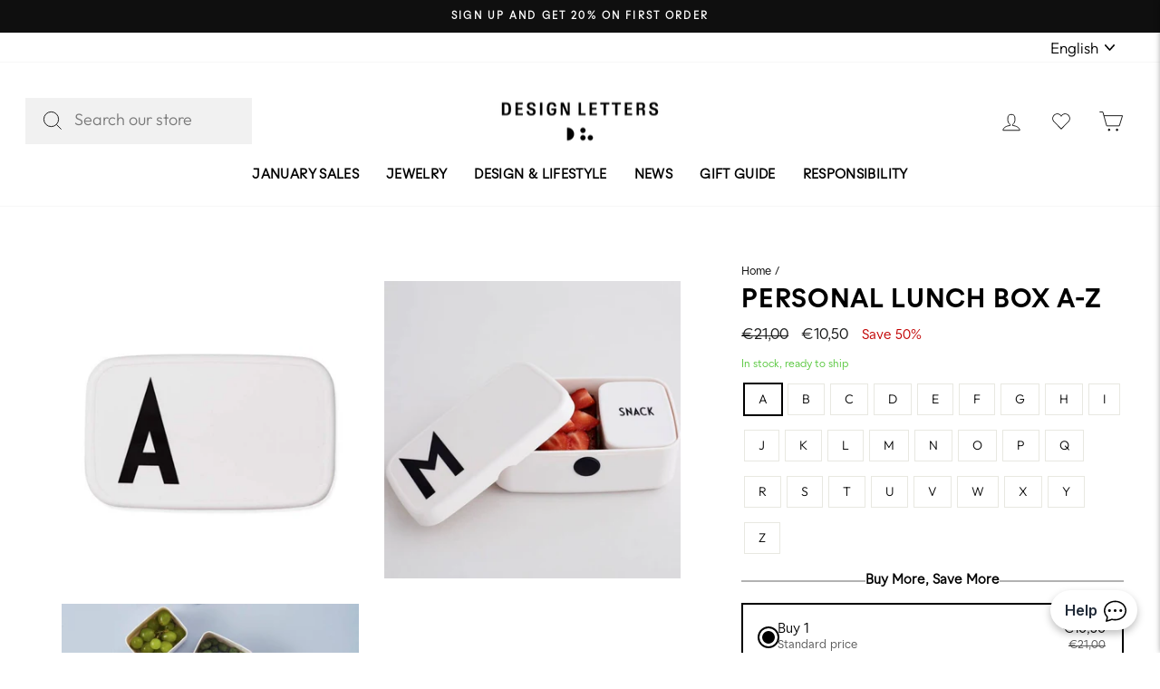

--- FILE ---
content_type: text/html; charset=UTF-8
request_url: https://app.herodesk.io/channels/chat/find-widget?wid=4954d2779d1a53&language=en-US@posix
body_size: 2316
content:
{"mqttServer":"wss:\/\/emqx1.app.herodesk.io","mqttPort":8084,"jwtToken":"eyJ0eXAiOiJKV1QiLCJhbGciOiJIUzI1NiJ9.eyJpYXQiOjE3Njk0MDk0ODcsImlzcyI6ImFwcC5oZXJvZGVzay5pbyIsImV4cCI6MTc2OTQ1MjY4Nywic3ViIjpudWxsLCJhY2wiOnsic3ViIjpbImNoYXQvNDk1NGQyNzc5ZDFhNTMvIyJdLCJwdWIiOlsiY2hhdC80OTU0ZDI3NzlkMWE1My8jIl19fQ.FPYF-8FqAowoip_gSKxmTYkRJmb_OIhOAMJJy_9ovk8","name":"Help","options":{"icon":"chat-dots.svg","icon_message":"Help","icon_position":1,"icon_background_color":"#ffffff","icon_text_color":"#1F2937","opening_hours":{"1":{"open":"14:05","close":"14:05"},"2":{"open":"14:05","close":"14:05"},"3":{"open":"14:05","close":"14:05"},"4":{"open":"14:05","close":"14:05"},"5":{"open":"14:05","close":"14:05"},"6":{"open":"00:00","close":"00:00"},"7":{"open":"14:05","close":"14:05"}},"open_now":false,"hide_outside_opening_hours":false,"ai_agent_available_outside_hours":false,"hide_branding":1,"require_email":1,"expected_reply_time":4,"header_background":"#404040","notification_sound":"\/notification-new-message.mp3","display":"both","language":"en-US","faq_enabled":1,"agent_deployed":false,"original_open_now":false,"original_expected_reply_time":4,"messages":{"attached_file":"Attached file","welcome":"Hi! Welcome to Design Letters. If you need help, please describe your issue or question here.","welcome_back":"*name* \ud83d\udc4b<br \/>Welcome back!","expected_reply_time":"We will reply via e-mail as soon as possible.","original_expected_reply_time":"We will reply via e-mail as soon as possible.","move_to_email_header":"Copy to e-mail","move_to_email_text":"If you move this conversation to e-mail, you can continue the conversation both here and via e-mail.","not_online_message1":false,"offline_move_to_email_text":"If you don't want to wait here for our reply, you can receive it via e-mail also.","offline_move_to_email_button":"Receive reply via E-mail","send_new_message":"Send us a new message","type_message_placeholder":"Type message and hit Enter to send...","verification_code":"Verification code","verification_pending":"It looks like we've talked before. We just need to verify your email address before we can continue. Please enter the code we sent you below.","let_us_know_who_you_are":"Let us know who you are.","require_email_text":"Hi there \ud83d\udc4b Please enter your details below to contact us.","enter_details_below":"Please enter your details below to receive a reply via e-mail:","chat_moved_to_email":"If it takes more than 10 minutes to reply or you leave our website before we reply, you will receive it both here and on your e-mail.","contact_info_updated":"Thanks *name*! We have saved your information.","error_uploading_file":"Error uploading file. Please contact us via e-mail.","conversation_closed":"This conversation is closed.","conversation_closed_confirm":"Are you sure you want to end this conversation?","end_chat":"End chat","close_widget":"Close chat window","email":"E-mail","message":"Message","firstname":"Firstname","hi":"Hi","hi_there":"Hi there","lastname":"Lastname","submit":"Submit","nudge_yes":"Yes!","nudge_no":"No, not quite.","nudge_followup_text":"Would you like to ask again or transfer to a human agent?","nudge_followup_transfer":"Transfer to human","nudge_followup_ask_more":"Ask more","conversation_closed_inline":"The conversation has been closed.","branding_text":"Live chat by Herodesk.io","sender_name_text":"You"},"agents":{"4":{"firstname":"Vaidehi","avatar":"https:\/\/www.gravatar.com\/avatar\/b4435895517f3850a5667d67248fc792?s=40&d=https:\/\/ui-avatars.com\/api\/Vaidehi Kadia\/40\/4A86E8\/ffffff\/2\/0.5\/false\/true\/true&r=g"},"1":{"firstname":"Joshua","avatar":"https:\/\/www.gravatar.com\/avatar\/5d09d4252cd41b5c32700f1bff387d89?s=40&d=https:\/\/ui-avatars.com\/api\/Joshua P\/40\/FF5252\/ffffff\/2\/0.5\/false\/true\/true&r=g"},"3":{"firstname":"Julia","avatar":"https:\/\/www.gravatar.com\/avatar\/b66669868486e359665b80dc8bf58d8f?s=40&d=https:\/\/ui-avatars.com\/api\/Julia Becker\/40\/70C36B\/ffffff\/2\/0.5\/false\/true\/true&r=g"}},"faq_items":[{"id":4,"q":"Can you notify me when a product is back in stock?","a":"Yes! Click 'Notify when available' on the product page"},{"id":2,"q":"Can your products be customized?","a":"If you are a company that wishes to customize one of our products in larger quantities. Please reach out to our team at wholesale@designletters.dk, so we can present the terms. "},{"id":1,"q":"Can I purchase your jewelry if I'm from Switzerland?","a":"Switzerland has special demands for the import of jewellery. Not all of our jewellery can live up to these demands. But a great part of the assortment can.     If you have placed an order with a shipping address in Switzerland, that includes jewellery products, our Customer Service team will contact you if any of the products don't live up to the demands.   The Customer Service team will also introduce you to alternatives to your chosen products. In that way, you can change your order, before we ship it. "}]}}

--- FILE ---
content_type: text/html; charset=UTF-8
request_url: https://app.herodesk.io/channels/chat/find-widget?wid=4954d2779d1a53&language=en-US@posix&_=1769409489029
body_size: 2315
content:
{"mqttServer":"wss:\/\/emqx1.app.herodesk.io","mqttPort":8084,"jwtToken":"eyJ0eXAiOiJKV1QiLCJhbGciOiJIUzI1NiJ9.eyJpYXQiOjE3Njk0MDk0OTAsImlzcyI6ImFwcC5oZXJvZGVzay5pbyIsImV4cCI6MTc2OTQ1MjY5MCwic3ViIjpudWxsLCJhY2wiOnsic3ViIjpbImNoYXQvNDk1NGQyNzc5ZDFhNTMvIyJdLCJwdWIiOlsiY2hhdC80OTU0ZDI3NzlkMWE1My8jIl19fQ.Y65IUIptoTSw18X2eH__b8BBvU2gadmzu73-73QFQoI","name":"Help","options":{"icon":"chat-dots.svg","icon_message":"Help","icon_position":1,"icon_background_color":"#ffffff","icon_text_color":"#1F2937","opening_hours":{"1":{"open":"14:05","close":"14:05"},"2":{"open":"14:05","close":"14:05"},"3":{"open":"14:05","close":"14:05"},"4":{"open":"14:05","close":"14:05"},"5":{"open":"14:05","close":"14:05"},"6":{"open":"00:00","close":"00:00"},"7":{"open":"14:05","close":"14:05"}},"open_now":false,"hide_outside_opening_hours":false,"ai_agent_available_outside_hours":false,"hide_branding":1,"require_email":1,"expected_reply_time":4,"header_background":"#404040","notification_sound":"\/notification-new-message.mp3","display":"both","language":"en-US","faq_enabled":1,"agent_deployed":false,"original_open_now":false,"original_expected_reply_time":4,"messages":{"attached_file":"Attached file","welcome":"Hi! Welcome to Design Letters. If you need help, please describe your issue or question here.","welcome_back":"*name* \ud83d\udc4b<br \/>Welcome back!","expected_reply_time":"We will reply via e-mail as soon as possible.","original_expected_reply_time":"We will reply via e-mail as soon as possible.","move_to_email_header":"Copy to e-mail","move_to_email_text":"If you move this conversation to e-mail, you can continue the conversation both here and via e-mail.","not_online_message1":false,"offline_move_to_email_text":"If you don't want to wait here for our reply, you can receive it via e-mail also.","offline_move_to_email_button":"Receive reply via E-mail","send_new_message":"Send us a new message","type_message_placeholder":"Type message and hit Enter to send...","verification_code":"Verification code","verification_pending":"It looks like we've talked before. We just need to verify your email address before we can continue. Please enter the code we sent you below.","let_us_know_who_you_are":"Let us know who you are.","require_email_text":"Hi there \ud83d\udc4b Please enter your details below to contact us.","enter_details_below":"Please enter your details below to receive a reply via e-mail:","chat_moved_to_email":"If it takes more than 10 minutes to reply or you leave our website before we reply, you will receive it both here and on your e-mail.","contact_info_updated":"Thanks *name*! We have saved your information.","error_uploading_file":"Error uploading file. Please contact us via e-mail.","conversation_closed":"This conversation is closed.","conversation_closed_confirm":"Are you sure you want to end this conversation?","end_chat":"End chat","close_widget":"Close chat window","email":"E-mail","message":"Message","firstname":"Firstname","hi":"Hi","hi_there":"Hi there","lastname":"Lastname","submit":"Submit","nudge_yes":"Yes!","nudge_no":"No, not quite.","nudge_followup_text":"Would you like to ask again or transfer to a human agent?","nudge_followup_transfer":"Transfer to human","nudge_followup_ask_more":"Ask more","conversation_closed_inline":"The conversation has been closed.","branding_text":"Live chat by Herodesk.io","sender_name_text":"You"},"agents":{"3":{"firstname":"Julia","avatar":"https:\/\/www.gravatar.com\/avatar\/b66669868486e359665b80dc8bf58d8f?s=40&d=https:\/\/ui-avatars.com\/api\/Julia Becker\/40\/70C36B\/ffffff\/2\/0.5\/false\/true\/true&r=g"},"4":{"firstname":"Vaidehi","avatar":"https:\/\/www.gravatar.com\/avatar\/b4435895517f3850a5667d67248fc792?s=40&d=https:\/\/ui-avatars.com\/api\/Vaidehi Kadia\/40\/4A86E8\/ffffff\/2\/0.5\/false\/true\/true&r=g"},"1":{"firstname":"Joshua","avatar":"https:\/\/www.gravatar.com\/avatar\/5d09d4252cd41b5c32700f1bff387d89?s=40&d=https:\/\/ui-avatars.com\/api\/Joshua P\/40\/FF5252\/ffffff\/2\/0.5\/false\/true\/true&r=g"}},"faq_items":[{"id":4,"q":"Can you notify me when a product is back in stock?","a":"Yes! Click 'Notify when available' on the product page"},{"id":2,"q":"Can your products be customized?","a":"If you are a company that wishes to customize one of our products in larger quantities. Please reach out to our team at wholesale@designletters.dk, so we can present the terms. "},{"id":1,"q":"Can I purchase your jewelry if I'm from Switzerland?","a":"Switzerland has special demands for the import of jewellery. Not all of our jewellery can live up to these demands. But a great part of the assortment can.     If you have placed an order with a shipping address in Switzerland, that includes jewellery products, our Customer Service team will contact you if any of the products don't live up to the demands.   The Customer Service team will also introduce you to alternatives to your chosen products. In that way, you can change your order, before we ship it. "}]}}

--- FILE ---
content_type: text/css
request_url: https://designletters.eu/cdn/shop/t/168/assets/component-custom-mods.css?v=9189965473444476961768203752
body_size: 237
content:
.threebtn .btn{line-height:normal;white-space:nowrap;overflow:hidden;text-overflow:ellipsis;padding-bottom:calc(11px - .2em)}.ct-btn span.btn{padding-bottom:calc(11px - .2em)}.ct-btn.threebtn{display:grid!important;grid-template-columns:1fr 1fr 1fr;grid-gap:18px;align-items:center}.ct-content .heading{margin-bottom:45px}.ct-content .content{margin-top:0;margin-bottom:45px}@media only screen and (max-width: 767px){.ct-content .heading,.ct-content .content{margin-bottom:25px;margin-top:0}}.ct-content .heading p,.ct-content .content p{margin-top:0;margin-bottom:0}@media only screen and (max-width: 1440px){.ct-btn.threebtn{grid-template-columns:1fr 1fr}}@media only screen and (min-width: 768px){.ooo-instagram-header h2{font-size:2.4em;line-height:2.6em;font-weight:400!important}.text-with-icon .heading h3,.ct-content .heading,.ct-content .heading p{font-size:1.6em;line-height:1.1em;font-weight:400!important}.ct-content .heading p{transform:translateY(.3em)}.text-with-icon .heading{font-size:22px}.text-with-icon .cnt{font-size:17px}.ooo-instagram-header .rte p,.text-with-icon .cnt p,.ct-content .content,.ct-content .content p{font-size:1.2em;line-height:1.2em;font-weight:400!important}}details.product-description>summary{list-style:none!important}details.product-description>summary::marker,details.product-description>summary::-webkit-details-marker{display:none!important}.page-responsibility .faqs .block-container,.page-sustainability .faqs .block-container{border-bottom:1px solid #ccc}@media only screen and (min-width: 769px){.page-responsibility .faqs,.page-sustainability .faqs{width:40%;display:inline-block;margin-left:10%;margin-top:0;vertical-align:top}.page-responsibility .faqs:last-child,.page-sustainability .faqs:last-child{margin-left:0}}@media only screen and (max-width: 768px){.shopify-section.index-section.faqs{margin-bottom:0}}.grid-product__image-mask .grid-product__image{position:absolute;top:0;left:0;width:100%;height:100%}.usf-mobile .usf-sr-config{position:relative;padding-top:49px}.usf-mobile .usf-sr-config .usf-sr-config__mobile-filters-wrapper{position:absolute;top:0}.usf-mobile .usf-sr-config .usf-sr-config__mobile-filters-wrapper.active-filters{position:fixed;top:68px;z-index:29;background:#fff;width:calc(100% - 34px)}.grid-product__buttons{display:flex;align-items:stretch;position:relative}.grid-product__buttons .btn.btn--full{background:#fff;color:#000;border:1px solid #000;padding:10px;text-align:center}@media only screen and (max-width: 768px){.grid-product__buttons .btn.btn--full{letter-spacing:1px}}@media only screen and (max-width: 440px){.grid-product__buttons .btn.btn--full{height:36px!important}}.grid-product__buttons .btn.btn--full:hover{background:#fff!important;color:#000!important}.grid-product__buttons .btn.btn--full.btn--loading:before{content:"";display:block;width:24px;height:24px;position:absolute;left:50%;top:50%;margin-left:-12px;margin-top:-12px;border-radius:50%;border:3px solid;border-color:#000;border-top-color:#0000;animation:spin 1s linear infinite}.grid-product__buttons .iWishAddColl{right:0;left:auto!important;margin-left:0!important;top:50%!important;transform:translateY(-50%);border:1px solid;border-radius:0!important;height:100%!important;width:40px!important}@media only screen and (max-width: 768px){.grid-product__buttons .iWishAddColl{width:36px!important;height:36px!important}}.prdtInfo .grid-product__meta1{min-height:70px}@media only screen and (max-width: 768px){.prdtInfo .grid-product__meta1{min-height:100px}}.SubCollectionBlock .sticky-header__nav-item{padding:0 .6em 0 0}.SubCollectionBlock .sticky-header__nav-item>a{background:#f7f7f7;padding:1em 1em .8em;border:1px solid #ccc;font-weight:400;text-transform:capitalize}.SubCollectionBlock .sticky-header__nav-item:first-child{padding-left:0}.SubCollectionBlock .sub_collection__nav{border:0 none}.SubCollectionBlock .hide-on-scroll{background:#0000}
/*# sourceMappingURL=/cdn/shop/t/168/assets/component-custom-mods.css.map?v=9189965473444476961768203752 */


--- FILE ---
content_type: text/css
request_url: https://designletters.eu/cdn/shop/t/168/compiled_assets/styles.css?v=45868
body_size: -621
content:
#collection-description--content{overflow:hidden}#collectio--short-description{margin:3rem 0}#read-more{display:block;margin-top:10px}.feature-row__item .image-wrap{position:relative;padding-bottom:100%}.feature-row__item .feature-row__image{position:absolute;top:0;left:0;width:100%;height:100%}
/*# sourceMappingURL=/cdn/shop/t/168/compiled_assets/styles.css.map?v=45868 */


--- FILE ---
content_type: text/css
request_url: https://designletters.eu/cdn/shop/t/168/assets/template-product.css?v=99858566847344821581768203752
body_size: 856
content:
#launcher{bottom:130px!important;display:none}button.needsclick{bottom:125px!important}.index-section{margin:50px 0 0}.product-single__meta .product-block--price+.product-block.custom{margin-bottom:0}.product-single__meta .product-block,.product-single__meta .product-block .short-description{margin-bottom:1em}.product-single__meta .sales-points{font-size:.8em;margin:0}.product-single__meta .sales-points .icon-and-text{color:#54c63a}.product-single__meta .sales-points .icon-and-text.inventory--low{color:#f4af29}.product-single__meta .sales-points .icon.icon--inventory{display:none}.product-single__meta .mobile-wrap{display:flex}.product-single__meta .mobile-wrap .btn.btn--full.add-to-cart{padding:var(--btnBorderSpaceVerticle) var(--btnBorderWidthHorizontal) calc(var(--btnBorderSpaceVerticle) - .2em);font-weight:700;letter-spacing:.3em}.product-single__meta .mobile-wrap a.iWishAdd{padding:20px;border:1px solid;margin-left:12px;height:100%;display:flex;justify-content:center;align-items:center;position:relative;z-index:0;margin-bottom:0;width:47px}.product-single__meta .mobile-wrap a.iWishAdd svg{width:16px;position:absolute}.product-single__meta a.btn.klaviyo-bis-trigger{margin-top:1em!important}.product-single__meta .free_shipping_message:not(.product-block){border:1px solid;padding:.8em 1em;font-size:.8em;display:none}.product-single__meta .free_shipping_message:not(.product-block) p{margin:0}.product-single__meta .product-description:first-child{border-top:1px solid}.product-single__meta .product-block.brand_usp ul{margin:0;padding:0}.product-single__meta .product-block.brand_usp ul li{display:flex;justify-content:start;align-items:center;font-size:.8em;margin-bottom:.7em}.product-single__meta .product-block.brand_usp ul li .icon-img{width:20px;height:auto;margin-right:.5em}@media only screen and (min-width: 769px){[data-section-type=collection-grid] .grid-product,[data-section-type=featured-collection] .grid-product{margin-bottom:0}}.product__main-photos>diva{gap:2em;display:grid;grid-template-columns:repeat(2,1fr)}.feature-row-wrapper .h1{font-family:Zimula-Bold!important}@media only screen and (max-width: 768px){.page-content--product{padding-top:0;padding-bottom:0}}.page-content--product{padding-bottom:0}.page-width.feature-row-wrapper{max-width:100%;padding:0}.page-width.feature-row-wrapper .feature-row{margin:0;background:#f7f7f7}@media only screen and (max-width: 768px){.page-width.feature-row-wrapper .feature-row__text--left{padding-left:20px!important}}.page-width.feature-row-wrapper .feature-row__text--right{padding:0 20px}.page-width.feature-row-wrapper .feature-row__item.aos-init.aos-animate{margin-left:0}@media only screen and (max-width: 800px){.page-width.feature-row-wrapper .feature-row__item.aos-init.aos-animate{padding-bottom:3em;padding-top:0}}.social-sharing{display:none}.icon-material img{max-width:20px;transform:translateY(4px);margin-right:.5em}.icon-material:before{margin-top:1em}.icon-material+b:after{margin-bottom:.5em}.icon-material:before,.icon-material+b:after{content:"";width:100%;display:block}.hotspot-container .hotspots-wrapper.page-width{padding:3em;background:#fff;display:none;position:relative}.hotspot-container .hotspots-wrapper.page-width .btn-izimodal-close{position:absolute;top:-1.5em;right:-1.5em}.hotspot-banner-container .image-wrap{position:relative}.hotspot-banner-container .image-wrap .popup-image{position:absolute;top:0;left:0;height:100%}.product__main-photos{overflow:hidden;margin-bottom:0}@media only screen and (min-width: 769px){.product__main-photos .product__main-photos-carousel{display:grid;grid-template-columns:50% 50%;margin:1em}}.product__main-photos .owl-carousel .owl-stage{position:relative;-ms-touch-action:pan-Y;touch-action:manipulation;-moz-backface-visibility:hidden;overflow:hidden}.product__main-photos .product-main-slide{padding:1em;width:100%;display:block}.product__main-photos .product-main-slide .image-wrap{position:relative}.product__main-photos .product-main-slide .image-wrap img{position:absolute;top:0;left:0;height:100%}.template-product .page-width.feature-row-wrapper .feature-row>.feature-row__item.aos-init.aos-animate:not(.feature-row__text){max-width:100%!important}.template-product .page-width.feature-row-wrapper .feature-row .feature-row__item.feature-row__text{padding:0 1em!important}@media only screen and (max-width: 768px){.template-product .page-width.feature-row-wrapper .feature-row .feature-row__item.feature-row__text{margin-bottom:3em}}.product-main-slide:not(.is-selected) video{display:block}.product-block.bundle_tab .product-description{padding:0}.product-block.bundle_tab .product-description .kaching-bundles .kaching-bundles__block{margin-top:0}.product-block.bundle_tab .product-description .bundle-add-to-cart{border:0 none}.product-block.bundle_tab .product-description__title{background:var(--colorBtnPrimary);color:var(--colorBtnPrimaryText);font-size:max(var(--typeBaseSize) - 4px,11px);letter-spacing:.3em;font-weight:600;padding:1em 1em .9em!important;margin:0}@media only screen and (max-width: 768px){.product-block.bundle_tab .product-description__title{font-size:max(var(--typeBaseSize) - 4px,10px);letter-spacing:.1em;font-weight:700}}.product-block.bundle_tab .kaching-bundles__block-title{display:none!important}.product-block.bundle_tab+.product-block.product-block--tab{margin-top:0}.product-block.bundle_tab+.product-block.product-block--tab #product-tabs-description{margin-top:0}.product-block.bundle_tab+.product-block.product-block--tab #product-tabs-description .product-description:first-child{border-top:0 none}@media only screen and (min-width: 769px){.product-section,.medium-up--two-fifths{min-height:100%!important;height:100%!important}}@media only screen and (max-width: 768px){.product-block.buy_buttons{margin-bottom:0}.emaerket-widget-hide-print{bottom:140px!important}.product__main-photos .product-main-slide{width:90%;margin:0 auto;padding:0}.product__main-photos-carousel .owl-dots{display:none}html:not(.js-drawer-open) .pdp-atc-content{position:fixed;bottom:0;left:0;width:100%;z-index:1000;background:#fff;padding:15px 17px}html:not(.js-drawer-open) .pdp-atc-content .product-block.free_shipping_message{margin-bottom:0}}.virtual-variant-container{margin-bottom:1em}.virtual-variant-container .current-variant-title{font-size:11px;text-transform:none;font-weight:400!important;letter-spacing:0;font-family:Zimula-Regular!important;margin-bottom:10px}.virtual-variant-container ul{margin:0;padding:0;list-style:none}.virtual-variant-container ul li{display:inline-block;width:44px;border:1px solid #eee;height:44px}.virtual-variant-container ul li:hover,.virtual-variant-container ul li.current-product{border-color:#000;border-width:2px}
/*# sourceMappingURL=/cdn/shop/t/168/assets/template-product.css.map?v=99858566847344821581768203752 */


--- FILE ---
content_type: image/svg+xml
request_url: https://designletters.eu/cdn/shop/t/168/assets/brand-usp-gift.svg?v=7953623393869800821768203752
body_size: -266
content:
<?xml version="1.0" encoding="utf-8"?>
<!-- Generator: Adobe Illustrator 26.2.1, SVG Export Plug-In . SVG Version: 6.00 Build 0)  -->
<svg version="1.1" id="Layer_1" xmlns="http://www.w3.org/2000/svg" xmlns:xlink="http://www.w3.org/1999/xlink" x="0px" y="0px"
	 viewBox="0 0 20 20" style="enable-background:new 0 0 20 20;" xml:space="preserve">
<style type="text/css">
	.st0{fill:none;stroke:#000000;stroke-width:0.5;stroke-miterlimit:10;}
	.st1{fill:none;stroke:#000000;stroke-width:0.5;stroke-linecap:round;stroke-linejoin:round;stroke-miterlimit:10;}
	.st2{fill:none;stroke:#1D1D1B;stroke-width:0.5;stroke-linecap:round;stroke-miterlimit:10;}
	.st3{stroke:#000000;stroke-width:0.1;stroke-miterlimit:10;}
	.st4{clip-path:url(#SVGID_00000163036890154227227610000000094549322679161780_);}
	.st5{clip-path:url(#SVGID_00000090973603923923301630000005616583739955912106_);}
</style>
<g>
	<path class="st0" d="M4.47,8.71v6.31c0,0,0,0.81,0.78,0.89h9.36c0,0,0.81,0,0.89-0.84V8.71"/>
	<path class="st0" d="M15.79,8.68H4.21C4.1,8.68,4,8.58,4,8.47V6.82C4,6.71,4.1,6.62,4.21,6.62h11.58C15.9,6.62,16,6.71,16,6.82
		v1.65C16,8.58,15.9,8.68,15.79,8.68z"/>
	<line class="st0" x1="9.15" y1="8.68" x2="9.15" y2="15.91"/>
	<line class="st0" x1="9.15" y1="6.62" x2="9.15" y2="8.61"/>
	<line class="st0" x1="10.85" y1="6.67" x2="10.85" y2="8.66"/>
	<line class="st0" x1="10.85" y1="8.68" x2="10.85" y2="15.91"/>
	<path class="st1" d="M10,6.55c0,0,1.13-3.67,2.75-2.05C14.4,6.15,10,6.55,10,6.55z"/>
	<path class="st1" d="M10,6.55c0,0-1.13-3.67-2.75-2.05C5.6,6.15,10,6.55,10,6.55z"/>
</g>
</svg>


--- FILE ---
content_type: text/javascript; charset=utf-8
request_url: https://designletters.eu/products/personal-lunch-box-a-z.js
body_size: 4568
content:
{"id":6013157507229,"title":"Personal Lunch box A-Z","handle":"personal-lunch-box-a-z","description":"\u003ch5\u003eDescription\u003c\/h5\u003e\n\u003cp\u003eThe innovative and cool lunch box is ideal to bring to school or day care; the letter makes it easy to recognize your lunch box from the others. The design is modern and the lid is easy for kids to open and close. (Small Snack Boxes not included) \u003c\/p\u003e\n\u003ch5\u003eSize and dimension\u003c\/h5\u003e\n\u003cp\u003e6.5 x 11 x 18 cM.\u003c\/p\u003e\n\u003ch5\u003eMaterial\u003c\/h5\u003e\n\u003cp\u003e\u003cb\u003ePP\u003c\/b\u003e\nPP is a food-safe plastic. It is BPA-free, BPS-free and has no phthalates. It is extremely durable, dishwasher-safe and microwave-safe. Recycable. \u003c\/p\u003e","published_at":"2021-07-26T15:47:21+02:00","created_at":"2021-01-29T13:20:46+01:00","vendor":"Design Letters","type":"To go","tags":["BF22-togo","blackfriday23","blackfriday23-D","blackfriday24-D","blackfriday24-togo","blackfriday25-D","blackfriday25-togo","DESIGNLETTERSXTB1124","DESKIDSS2022","jan26","jansale","jansale24-D","jansale24-togo","jansale25-crazyoffer","jansale25-d","jansale25-favourites","jansale25-togo","JANSALED","JanSales-D","KIDS","MNAV-togo","PD_REC_PERSONAL A-Z","SNAV-lunchboxes","SS23","summersale23","summersale24-D","summersale24-togo","summersale25-crazyoffer","summersale25-d","summersale25-favourites","summersale25-togo","ToGo-C","Togo-JS"," Personal A-Z"],"price":1050,"price_min":1050,"price_max":1050,"available":true,"price_varies":false,"compare_at_price":2100,"compare_at_price_min":2100,"compare_at_price_max":2100,"compare_at_price_varies":false,"variants":[{"id":37724524150941,"title":"A","option1":"A","option2":null,"option3":null,"sku":"20203000A","requires_shipping":true,"taxable":true,"featured_image":{"id":31397471518877,"product_id":6013157507229,"position":1,"created_at":"2021-11-25T11:26:59+01:00","updated_at":"2021-11-25T11:26:59+01:00","alt":null,"width":1000,"height":1000,"src":"https:\/\/cdn.shopify.com\/s\/files\/1\/0520\/1621\/8269\/products\/6636445860016_1_39620056121520.jpg?v=1637836019","variant_ids":[37724524150941]},"available":true,"name":"Personal Lunch box A-Z - A","public_title":"A","options":["A"],"price":1050,"weight":192,"compare_at_price":2100,"inventory_management":"shopify","barcode":"5710498729370","featured_media":{"alt":null,"id":23696681861277,"position":1,"preview_image":{"aspect_ratio":1.0,"height":1000,"width":1000,"src":"https:\/\/cdn.shopify.com\/s\/files\/1\/0520\/1621\/8269\/products\/6636445860016_1_39620056121520.jpg?v=1637836019"}},"quantity_rule":{"min":1,"max":null,"increment":1},"quantity_price_breaks":[],"requires_selling_plan":false,"selling_plan_allocations":[]},{"id":37724523987101,"title":"B","option1":"B","option2":null,"option3":null,"sku":"20203000B","requires_shipping":true,"taxable":true,"featured_image":{"id":31397472796829,"product_id":6013157507229,"position":4,"created_at":"2021-11-25T11:27:08+01:00","updated_at":"2021-11-25T11:27:08+01:00","alt":null,"width":1000,"height":1000,"src":"https:\/\/cdn.shopify.com\/s\/files\/1\/0520\/1621\/8269\/products\/6636445860016_6_39620056154288.jpg?v=1637836028","variant_ids":[37724523987101]},"available":true,"name":"Personal Lunch box A-Z - B","public_title":"B","options":["B"],"price":1050,"weight":192,"compare_at_price":2100,"inventory_management":"shopify","barcode":"5710498729387","featured_media":{"alt":null,"id":23696683237533,"position":4,"preview_image":{"aspect_ratio":1.0,"height":1000,"width":1000,"src":"https:\/\/cdn.shopify.com\/s\/files\/1\/0520\/1621\/8269\/products\/6636445860016_6_39620056154288.jpg?v=1637836028"}},"quantity_rule":{"min":1,"max":null,"increment":1},"quantity_price_breaks":[],"requires_selling_plan":false,"selling_plan_allocations":[]},{"id":37724523856029,"title":"C","option1":"C","option2":null,"option3":null,"sku":"20203000C","requires_shipping":true,"taxable":true,"featured_image":{"id":31397474140317,"product_id":6013157507229,"position":7,"created_at":"2021-11-25T11:27:17+01:00","updated_at":"2021-11-25T11:27:17+01:00","alt":null,"width":1000,"height":1000,"src":"https:\/\/cdn.shopify.com\/s\/files\/1\/0520\/1621\/8269\/products\/6636445860016_11_39620056481968.jpg?v=1637836037","variant_ids":[37724523856029]},"available":true,"name":"Personal Lunch box A-Z - C","public_title":"C","options":["C"],"price":1050,"weight":192,"compare_at_price":2100,"inventory_management":"shopify","barcode":"5710498729394","featured_media":{"alt":null,"id":23696684613789,"position":7,"preview_image":{"aspect_ratio":1.0,"height":1000,"width":1000,"src":"https:\/\/cdn.shopify.com\/s\/files\/1\/0520\/1621\/8269\/products\/6636445860016_11_39620056481968.jpg?v=1637836037"}},"quantity_rule":{"min":1,"max":null,"increment":1},"quantity_price_breaks":[],"requires_selling_plan":false,"selling_plan_allocations":[]},{"id":37724523561117,"title":"D","option1":"D","option2":null,"option3":null,"sku":"20203000D","requires_shipping":true,"taxable":true,"featured_image":{"id":31397475451037,"product_id":6013157507229,"position":10,"created_at":"2021-11-25T11:27:26+01:00","updated_at":"2021-11-25T11:27:26+01:00","alt":null,"width":1000,"height":1000,"src":"https:\/\/cdn.shopify.com\/s\/files\/1\/0520\/1621\/8269\/products\/6636445860016_16_39620056547504.jpg?v=1637836046","variant_ids":[37724523561117]},"available":true,"name":"Personal Lunch box A-Z - D","public_title":"D","options":["D"],"price":1050,"weight":192,"compare_at_price":2100,"inventory_management":"shopify","barcode":"5710498729400","featured_media":{"alt":null,"id":23696685957277,"position":10,"preview_image":{"aspect_ratio":1.0,"height":1000,"width":1000,"src":"https:\/\/cdn.shopify.com\/s\/files\/1\/0520\/1621\/8269\/products\/6636445860016_16_39620056547504.jpg?v=1637836046"}},"quantity_rule":{"min":1,"max":null,"increment":1},"quantity_price_breaks":[],"requires_selling_plan":false,"selling_plan_allocations":[]},{"id":37724523462813,"title":"E","option1":"E","option2":null,"option3":null,"sku":"20203000E","requires_shipping":true,"taxable":true,"featured_image":{"id":31397476892829,"product_id":6013157507229,"position":13,"created_at":"2021-11-25T11:27:35+01:00","updated_at":"2021-11-25T11:27:35+01:00","alt":null,"width":1000,"height":1000,"src":"https:\/\/cdn.shopify.com\/s\/files\/1\/0520\/1621\/8269\/products\/6636445860016_21_39620056285360.jpg?v=1637836055","variant_ids":[37724523462813]},"available":true,"name":"Personal Lunch box A-Z - E","public_title":"E","options":["E"],"price":1050,"weight":192,"compare_at_price":2100,"inventory_management":"shopify","barcode":"5710498729417","featured_media":{"alt":null,"id":23696687464605,"position":13,"preview_image":{"aspect_ratio":1.0,"height":1000,"width":1000,"src":"https:\/\/cdn.shopify.com\/s\/files\/1\/0520\/1621\/8269\/products\/6636445860016_21_39620056285360.jpg?v=1637836055"}},"quantity_rule":{"min":1,"max":null,"increment":1},"quantity_price_breaks":[],"requires_selling_plan":false,"selling_plan_allocations":[]},{"id":37724523298973,"title":"F","option1":"F","option2":null,"option3":null,"sku":"20203000F","requires_shipping":true,"taxable":true,"featured_image":{"id":31397478072477,"product_id":6013157507229,"position":16,"created_at":"2021-11-25T11:27:44+01:00","updated_at":"2021-11-25T11:27:44+01:00","alt":null,"width":1000,"height":1000,"src":"https:\/\/cdn.shopify.com\/s\/files\/1\/0520\/1621\/8269\/products\/6636445860016_26_39620056055984.jpg?v=1637836064","variant_ids":[37724523298973]},"available":true,"name":"Personal Lunch box A-Z - F","public_title":"F","options":["F"],"price":1050,"weight":192,"compare_at_price":2100,"inventory_management":"shopify","barcode":"5710498729424","featured_media":{"alt":null,"id":23696688677021,"position":16,"preview_image":{"aspect_ratio":1.0,"height":1000,"width":1000,"src":"https:\/\/cdn.shopify.com\/s\/files\/1\/0520\/1621\/8269\/products\/6636445860016_26_39620056055984.jpg?v=1637836064"}},"quantity_rule":{"min":1,"max":null,"increment":1},"quantity_price_breaks":[],"requires_selling_plan":false,"selling_plan_allocations":[]},{"id":37724522938525,"title":"G","option1":"G","option2":null,"option3":null,"sku":"20203000G","requires_shipping":true,"taxable":true,"featured_image":{"id":31397479612573,"product_id":6013157507229,"position":19,"created_at":"2021-11-25T11:27:54+01:00","updated_at":"2021-11-25T11:27:54+01:00","alt":null,"width":1000,"height":1000,"src":"https:\/\/cdn.shopify.com\/s\/files\/1\/0520\/1621\/8269\/products\/6636445860016_31_39620056252592.jpg?v=1637836074","variant_ids":[37724522938525]},"available":true,"name":"Personal Lunch box A-Z - G","public_title":"G","options":["G"],"price":1050,"weight":192,"compare_at_price":2100,"inventory_management":"shopify","barcode":"5710498729431","featured_media":{"alt":null,"id":23696690282653,"position":19,"preview_image":{"aspect_ratio":1.0,"height":1000,"width":1000,"src":"https:\/\/cdn.shopify.com\/s\/files\/1\/0520\/1621\/8269\/products\/6636445860016_31_39620056252592.jpg?v=1637836074"}},"quantity_rule":{"min":1,"max":null,"increment":1},"quantity_price_breaks":[],"requires_selling_plan":false,"selling_plan_allocations":[]},{"id":37724522643613,"title":"H","option1":"H","option2":null,"option3":null,"sku":"20203000H","requires_shipping":true,"taxable":true,"featured_image":{"id":31397481185437,"product_id":6013157507229,"position":22,"created_at":"2021-11-25T11:28:04+01:00","updated_at":"2021-11-25T11:28:04+01:00","alt":null,"width":1000,"height":1000,"src":"https:\/\/cdn.shopify.com\/s\/files\/1\/0520\/1621\/8269\/products\/6636445860016_36_39620055924912.jpg?v=1637836084","variant_ids":[37724522643613]},"available":true,"name":"Personal Lunch box A-Z - H","public_title":"H","options":["H"],"price":1050,"weight":192,"compare_at_price":2100,"inventory_management":"shopify","barcode":"5710498729448","featured_media":{"alt":null,"id":23696691789981,"position":22,"preview_image":{"aspect_ratio":1.0,"height":1000,"width":1000,"src":"https:\/\/cdn.shopify.com\/s\/files\/1\/0520\/1621\/8269\/products\/6636445860016_36_39620055924912.jpg?v=1637836084"}},"quantity_rule":{"min":1,"max":null,"increment":1},"quantity_price_breaks":[],"requires_selling_plan":false,"selling_plan_allocations":[]},{"id":37724522250397,"title":"I","option1":"I","option2":null,"option3":null,"sku":"20203000I","requires_shipping":true,"taxable":true,"featured_image":{"id":31397482102941,"product_id":6013157507229,"position":25,"created_at":"2021-11-25T11:28:14+01:00","updated_at":"2021-11-25T11:28:14+01:00","alt":null,"width":1000,"height":1000,"src":"https:\/\/cdn.shopify.com\/s\/files\/1\/0520\/1621\/8269\/products\/6636445860016_41_39620056383664.jpg?v=1637836094","variant_ids":[37724522250397]},"available":true,"name":"Personal Lunch box A-Z - I","public_title":"I","options":["I"],"price":1050,"weight":192,"compare_at_price":2100,"inventory_management":"shopify","barcode":"5710498729455","featured_media":{"alt":null,"id":23696692871325,"position":25,"preview_image":{"aspect_ratio":1.0,"height":1000,"width":1000,"src":"https:\/\/cdn.shopify.com\/s\/files\/1\/0520\/1621\/8269\/products\/6636445860016_41_39620056383664.jpg?v=1637836094"}},"quantity_rule":{"min":1,"max":null,"increment":1},"quantity_price_breaks":[],"requires_selling_plan":false,"selling_plan_allocations":[]},{"id":37724521463965,"title":"J","option1":"J","option2":null,"option3":null,"sku":"20203000J","requires_shipping":true,"taxable":true,"featured_image":{"id":31397483610269,"product_id":6013157507229,"position":28,"created_at":"2021-11-25T11:28:24+01:00","updated_at":"2021-11-25T11:28:24+01:00","alt":null,"width":1000,"height":1000,"src":"https:\/\/cdn.shopify.com\/s\/files\/1\/0520\/1621\/8269\/products\/6636445860016_46_39620056350896.jpg?v=1637836104","variant_ids":[37724521463965]},"available":true,"name":"Personal Lunch box A-Z - J","public_title":"J","options":["J"],"price":1050,"weight":192,"compare_at_price":2100,"inventory_management":"shopify","barcode":"5710498729462","featured_media":{"alt":null,"id":23696694378653,"position":28,"preview_image":{"aspect_ratio":1.0,"height":1000,"width":1000,"src":"https:\/\/cdn.shopify.com\/s\/files\/1\/0520\/1621\/8269\/products\/6636445860016_46_39620056350896.jpg?v=1637836104"}},"quantity_rule":{"min":1,"max":null,"increment":1},"quantity_price_breaks":[],"requires_selling_plan":false,"selling_plan_allocations":[]},{"id":37724521136285,"title":"K","option1":"K","option2":null,"option3":null,"sku":"20203000K","requires_shipping":true,"taxable":true,"featured_image":{"id":31397485052061,"product_id":6013157507229,"position":31,"created_at":"2021-11-25T11:28:34+01:00","updated_at":"2021-11-25T11:28:34+01:00","alt":null,"width":1000,"height":1000,"src":"https:\/\/cdn.shopify.com\/s\/files\/1\/0520\/1621\/8269\/products\/6636445860016_51_39620056318128.jpg?v=1637836114","variant_ids":[37724521136285]},"available":true,"name":"Personal Lunch box A-Z - K","public_title":"K","options":["K"],"price":1050,"weight":192,"compare_at_price":2100,"inventory_management":"shopify","barcode":"5710498729479","featured_media":{"alt":null,"id":23696695820445,"position":31,"preview_image":{"aspect_ratio":1.0,"height":1000,"width":1000,"src":"https:\/\/cdn.shopify.com\/s\/files\/1\/0520\/1621\/8269\/products\/6636445860016_51_39620056318128.jpg?v=1637836114"}},"quantity_rule":{"min":1,"max":null,"increment":1},"quantity_price_breaks":[],"requires_selling_plan":false,"selling_plan_allocations":[]},{"id":37724520939677,"title":"L","option1":"L","option2":null,"option3":null,"sku":"20203000L","requires_shipping":true,"taxable":true,"featured_image":{"id":31397486133405,"product_id":6013157507229,"position":34,"created_at":"2021-11-25T11:28:40+01:00","updated_at":"2023-03-01T10:25:38+01:00","alt":null,"width":1000,"height":1000,"src":"https:\/\/cdn.shopify.com\/s\/files\/1\/0520\/1621\/8269\/products\/6636445860016_56_39620056187056.jpg?v=1677662738","variant_ids":[37724520939677]},"available":true,"name":"Personal Lunch box A-Z - L","public_title":"L","options":["L"],"price":1050,"weight":192,"compare_at_price":2100,"inventory_management":"shopify","barcode":"5710498729486","featured_media":{"alt":null,"id":23696696901789,"position":34,"preview_image":{"aspect_ratio":1.0,"height":1000,"width":1000,"src":"https:\/\/cdn.shopify.com\/s\/files\/1\/0520\/1621\/8269\/products\/6636445860016_56_39620056187056.jpg?v=1677662738"}},"quantity_rule":{"min":1,"max":null,"increment":1},"quantity_price_breaks":[],"requires_selling_plan":false,"selling_plan_allocations":[]},{"id":37724520579229,"title":"M","option1":"M","option2":null,"option3":null,"sku":"20203000M","requires_shipping":true,"taxable":true,"featured_image":{"id":31397487345821,"product_id":6013157507229,"position":37,"created_at":"2021-11-25T11:28:50+01:00","updated_at":"2023-03-01T10:25:38+01:00","alt":null,"width":1000,"height":1000,"src":"https:\/\/cdn.shopify.com\/s\/files\/1\/0520\/1621\/8269\/products\/6636445860016_61_39620056219824.jpg?v=1677662738","variant_ids":[37724520579229]},"available":true,"name":"Personal Lunch box A-Z - M","public_title":"M","options":["M"],"price":1050,"weight":192,"compare_at_price":2100,"inventory_management":"shopify","barcode":"5710498729493","featured_media":{"alt":null,"id":23696698146973,"position":37,"preview_image":{"aspect_ratio":1.0,"height":1000,"width":1000,"src":"https:\/\/cdn.shopify.com\/s\/files\/1\/0520\/1621\/8269\/products\/6636445860016_61_39620056219824.jpg?v=1677662738"}},"quantity_rule":{"min":1,"max":null,"increment":1},"quantity_price_breaks":[],"requires_selling_plan":false,"selling_plan_allocations":[]},{"id":37724520284317,"title":"N","option1":"N","option2":null,"option3":null,"sku":"20203000N","requires_shipping":true,"taxable":true,"featured_image":{"id":31397488427165,"product_id":6013157507229,"position":40,"created_at":"2021-11-25T11:29:00+01:00","updated_at":"2023-03-01T10:25:38+01:00","alt":null,"width":1000,"height":1000,"src":"https:\/\/cdn.shopify.com\/s\/files\/1\/0520\/1621\/8269\/products\/6636445860016_66_39620056449200.jpg?v=1677662738","variant_ids":[37724520284317]},"available":true,"name":"Personal Lunch box A-Z - N","public_title":"N","options":["N"],"price":1050,"weight":192,"compare_at_price":2100,"inventory_management":"shopify","barcode":"5710498729509","featured_media":{"alt":null,"id":23696699359389,"position":40,"preview_image":{"aspect_ratio":1.0,"height":1000,"width":1000,"src":"https:\/\/cdn.shopify.com\/s\/files\/1\/0520\/1621\/8269\/products\/6636445860016_66_39620056449200.jpg?v=1677662738"}},"quantity_rule":{"min":1,"max":null,"increment":1},"quantity_price_breaks":[],"requires_selling_plan":false,"selling_plan_allocations":[]},{"id":37724519956637,"title":"O","option1":"O","option2":null,"option3":null,"sku":"20203000O","requires_shipping":true,"taxable":true,"featured_image":{"id":31397489803421,"product_id":6013157507229,"position":43,"created_at":"2021-11-25T11:29:10+01:00","updated_at":"2023-03-01T10:25:38+01:00","alt":null,"width":1000,"height":1000,"src":"https:\/\/cdn.shopify.com\/s\/files\/1\/0520\/1621\/8269\/products\/6636445860016_71_39620056416432.jpg?v=1677662738","variant_ids":[37724519956637]},"available":true,"name":"Personal Lunch box A-Z - O","public_title":"O","options":["O"],"price":1050,"weight":192,"compare_at_price":2100,"inventory_management":"shopify","barcode":"5710498729516","featured_media":{"alt":null,"id":23696700768413,"position":43,"preview_image":{"aspect_ratio":1.0,"height":1000,"width":1000,"src":"https:\/\/cdn.shopify.com\/s\/files\/1\/0520\/1621\/8269\/products\/6636445860016_71_39620056416432.jpg?v=1677662738"}},"quantity_rule":{"min":1,"max":null,"increment":1},"quantity_price_breaks":[],"requires_selling_plan":false,"selling_plan_allocations":[]},{"id":37724519497885,"title":"P","option1":"P","option2":null,"option3":null,"sku":"20203000P","requires_shipping":true,"taxable":true,"featured_image":{"id":31397490950301,"product_id":6013157507229,"position":46,"created_at":"2021-11-25T11:29:20+01:00","updated_at":"2023-03-01T10:25:38+01:00","alt":null,"width":1000,"height":1000,"src":"https:\/\/cdn.shopify.com\/s\/files\/1\/0520\/1621\/8269\/products\/6636445860016_76_39620056645808.jpg?v=1677662738","variant_ids":[37724519497885]},"available":true,"name":"Personal Lunch box A-Z - P","public_title":"P","options":["P"],"price":1050,"weight":192,"compare_at_price":2100,"inventory_management":"shopify","barcode":"5710498729523","featured_media":{"alt":null,"id":23696701980829,"position":46,"preview_image":{"aspect_ratio":1.0,"height":1000,"width":1000,"src":"https:\/\/cdn.shopify.com\/s\/files\/1\/0520\/1621\/8269\/products\/6636445860016_76_39620056645808.jpg?v=1677662738"}},"quantity_rule":{"min":1,"max":null,"increment":1},"quantity_price_breaks":[],"requires_selling_plan":false,"selling_plan_allocations":[]},{"id":37724519366813,"title":"Q","option1":"Q","option2":null,"option3":null,"sku":"20203000Q","requires_shipping":true,"taxable":true,"featured_image":{"id":31397493637277,"product_id":6013157507229,"position":49,"created_at":"2021-11-25T11:29:31+01:00","updated_at":"2023-03-01T10:25:38+01:00","alt":null,"width":1000,"height":1000,"src":"https:\/\/cdn.shopify.com\/s\/files\/1\/0520\/1621\/8269\/products\/6636445860016_81_39620056613040.jpg?v=1677662738","variant_ids":[37724519366813]},"available":true,"name":"Personal Lunch box A-Z - Q","public_title":"Q","options":["Q"],"price":1050,"weight":192,"compare_at_price":2100,"inventory_management":"shopify","barcode":"5710498729530","featured_media":{"alt":null,"id":23696704667805,"position":49,"preview_image":{"aspect_ratio":1.0,"height":1000,"width":1000,"src":"https:\/\/cdn.shopify.com\/s\/files\/1\/0520\/1621\/8269\/products\/6636445860016_81_39620056613040.jpg?v=1677662738"}},"quantity_rule":{"min":1,"max":null,"increment":1},"quantity_price_breaks":[],"requires_selling_plan":false,"selling_plan_allocations":[]},{"id":37724519071901,"title":"R","option1":"R","option2":null,"option3":null,"sku":"20203000R","requires_shipping":true,"taxable":true,"featured_image":{"id":31397495668893,"product_id":6013157507229,"position":52,"created_at":"2021-11-25T11:29:42+01:00","updated_at":"2023-03-01T10:25:38+01:00","alt":null,"width":1000,"height":1000,"src":"https:\/\/cdn.shopify.com\/s\/files\/1\/0520\/1621\/8269\/products\/6636445860016_86_39620056088752.jpg?v=1677662738","variant_ids":[37724519071901]},"available":true,"name":"Personal Lunch box A-Z - R","public_title":"R","options":["R"],"price":1050,"weight":192,"compare_at_price":2100,"inventory_management":"shopify","barcode":"5710498729547","featured_media":{"alt":null,"id":23696706699421,"position":52,"preview_image":{"aspect_ratio":1.0,"height":1000,"width":1000,"src":"https:\/\/cdn.shopify.com\/s\/files\/1\/0520\/1621\/8269\/products\/6636445860016_86_39620056088752.jpg?v=1677662738"}},"quantity_rule":{"min":1,"max":null,"increment":1},"quantity_price_breaks":[],"requires_selling_plan":false,"selling_plan_allocations":[]},{"id":37724518645917,"title":"S","option1":"S","option2":null,"option3":null,"sku":"20203000S","requires_shipping":true,"taxable":true,"featured_image":{"id":31397497733277,"product_id":6013157507229,"position":55,"created_at":"2021-11-25T11:29:53+01:00","updated_at":"2023-03-01T10:25:38+01:00","alt":null,"width":1000,"height":1000,"src":"https:\/\/cdn.shopify.com\/s\/files\/1\/0520\/1621\/8269\/products\/6636445860016_96_39620056023216.jpg?v=1677662738","variant_ids":[37724518645917]},"available":true,"name":"Personal Lunch box A-Z - S","public_title":"S","options":["S"],"price":1050,"weight":192,"compare_at_price":2100,"inventory_management":"shopify","barcode":"5710498729554","featured_media":{"alt":null,"id":23696708763805,"position":55,"preview_image":{"aspect_ratio":1.0,"height":1000,"width":1000,"src":"https:\/\/cdn.shopify.com\/s\/files\/1\/0520\/1621\/8269\/products\/6636445860016_96_39620056023216.jpg?v=1677662738"}},"quantity_rule":{"min":1,"max":null,"increment":1},"quantity_price_breaks":[],"requires_selling_plan":false,"selling_plan_allocations":[]},{"id":37724518351005,"title":"T","option1":"T","option2":null,"option3":null,"sku":"20203000T","requires_shipping":true,"taxable":true,"featured_image":{"id":31397499764893,"product_id":6013157507229,"position":58,"created_at":"2021-11-25T11:30:04+01:00","updated_at":"2023-03-01T10:25:38+01:00","alt":null,"width":1000,"height":1000,"src":"https:\/\/cdn.shopify.com\/s\/files\/1\/0520\/1621\/8269\/products\/6636445860016_106_39620055990448.jpg?v=1677662738","variant_ids":[37724518351005]},"available":true,"name":"Personal Lunch box A-Z - T","public_title":"T","options":["T"],"price":1050,"weight":192,"compare_at_price":2100,"inventory_management":"shopify","barcode":"5710498729561","featured_media":{"alt":null,"id":23696710860957,"position":58,"preview_image":{"aspect_ratio":1.0,"height":1000,"width":1000,"src":"https:\/\/cdn.shopify.com\/s\/files\/1\/0520\/1621\/8269\/products\/6636445860016_106_39620055990448.jpg?v=1677662738"}},"quantity_rule":{"min":1,"max":null,"increment":1},"quantity_price_breaks":[],"requires_selling_plan":false,"selling_plan_allocations":[]},{"id":37724518088861,"title":"U","option1":"U","option2":null,"option3":null,"sku":"20203000U","requires_shipping":true,"taxable":true,"featured_image":{"id":31397501337757,"product_id":6013157507229,"position":61,"created_at":"2021-11-25T11:30:14+01:00","updated_at":"2023-03-01T10:25:38+01:00","alt":null,"width":1000,"height":1000,"src":"https:\/\/cdn.shopify.com\/s\/files\/1\/0520\/1621\/8269\/products\/6636445860016_113_39620056744112.jpg?v=1677662738","variant_ids":[37724518088861]},"available":true,"name":"Personal Lunch box A-Z - U","public_title":"U","options":["U"],"price":1050,"weight":192,"compare_at_price":2100,"inventory_management":"shopify","barcode":"5710498729578","featured_media":{"alt":null,"id":23696712466589,"position":61,"preview_image":{"aspect_ratio":1.0,"height":1000,"width":1000,"src":"https:\/\/cdn.shopify.com\/s\/files\/1\/0520\/1621\/8269\/products\/6636445860016_113_39620056744112.jpg?v=1677662738"}},"quantity_rule":{"min":1,"max":null,"increment":1},"quantity_price_breaks":[],"requires_selling_plan":false,"selling_plan_allocations":[]},{"id":37724517630109,"title":"V","option1":"V","option2":null,"option3":null,"sku":"20203000V","requires_shipping":true,"taxable":true,"featured_image":{"id":31397505761437,"product_id":6013157507229,"position":67,"created_at":"2021-11-25T11:30:44+01:00","updated_at":"2021-11-25T11:30:44+01:00","alt":null,"width":1000,"height":1000,"src":"https:\/\/cdn.shopify.com\/s\/files\/1\/0520\/1621\/8269\/products\/6636445860016_118_39620056678576.jpg?v=1637836244","variant_ids":[37724517630109]},"available":true,"name":"Personal Lunch box A-Z - V","public_title":"V","options":["V"],"price":1050,"weight":192,"compare_at_price":2100,"inventory_management":"shopify","barcode":"5710498729585","featured_media":{"alt":null,"id":23696716955805,"position":67,"preview_image":{"aspect_ratio":1.0,"height":1000,"width":1000,"src":"https:\/\/cdn.shopify.com\/s\/files\/1\/0520\/1621\/8269\/products\/6636445860016_118_39620056678576.jpg?v=1637836244"}},"quantity_rule":{"min":1,"max":null,"increment":1},"quantity_price_breaks":[],"requires_selling_plan":false,"selling_plan_allocations":[]},{"id":37724517466269,"title":"W","option1":"W","option2":null,"option3":null,"sku":"20203000W","requires_shipping":true,"taxable":true,"featured_image":{"id":31397507104925,"product_id":6013157507229,"position":70,"created_at":"2021-11-25T11:30:55+01:00","updated_at":"2021-11-25T11:30:55+01:00","alt":null,"width":1000,"height":1000,"src":"https:\/\/cdn.shopify.com\/s\/files\/1\/0520\/1621\/8269\/products\/6636445860016_121_39620056580272.jpg?v=1637836255","variant_ids":[37724517466269]},"available":true,"name":"Personal Lunch box A-Z - W","public_title":"W","options":["W"],"price":1050,"weight":192,"compare_at_price":2100,"inventory_management":"shopify","barcode":"5710498729592","featured_media":{"alt":null,"id":23696718266525,"position":70,"preview_image":{"aspect_ratio":1.0,"height":1000,"width":1000,"src":"https:\/\/cdn.shopify.com\/s\/files\/1\/0520\/1621\/8269\/products\/6636445860016_121_39620056580272.jpg?v=1637836255"}},"quantity_rule":{"min":1,"max":null,"increment":1},"quantity_price_breaks":[],"requires_selling_plan":false,"selling_plan_allocations":[]},{"id":37724517040285,"title":"X","option1":"X","option2":null,"option3":null,"sku":"20203000X","requires_shipping":true,"taxable":true,"featured_image":{"id":31397508219037,"product_id":6013157507229,"position":73,"created_at":"2021-11-25T11:31:06+01:00","updated_at":"2021-11-25T11:31:06+01:00","alt":null,"width":1000,"height":1000,"src":"https:\/\/cdn.shopify.com\/s\/files\/1\/0520\/1621\/8269\/products\/6636445860016_124_39620056711344.jpg?v=1637836266","variant_ids":[37724517040285]},"available":true,"name":"Personal Lunch box A-Z - X","public_title":"X","options":["X"],"price":1050,"weight":192,"compare_at_price":2100,"inventory_management":"shopify","barcode":"5710498729608","featured_media":{"alt":null,"id":23696719610013,"position":73,"preview_image":{"aspect_ratio":1.0,"height":1000,"width":1000,"src":"https:\/\/cdn.shopify.com\/s\/files\/1\/0520\/1621\/8269\/products\/6636445860016_124_39620056711344.jpg?v=1637836266"}},"quantity_rule":{"min":1,"max":null,"increment":1},"quantity_price_breaks":[],"requires_selling_plan":false,"selling_plan_allocations":[]},{"id":37724516974749,"title":"Y","option1":"Y","option2":null,"option3":null,"sku":"20203000Y","requires_shipping":true,"taxable":true,"featured_image":{"id":31397503991965,"product_id":6013157507229,"position":64,"created_at":"2021-11-25T11:30:32+01:00","updated_at":"2021-11-25T11:30:32+01:00","alt":null,"width":1000,"height":1000,"src":"https:\/\/cdn.shopify.com\/s\/files\/1\/0520\/1621\/8269\/products\/6636445860016_127_39620056514736.jpg?v=1637836232","variant_ids":[37724516974749]},"available":true,"name":"Personal Lunch box A-Z - Y","public_title":"Y","options":["Y"],"price":1050,"weight":192,"compare_at_price":2100,"inventory_management":"shopify","barcode":"5710498729615","featured_media":{"alt":null,"id":23696715120797,"position":64,"preview_image":{"aspect_ratio":1.0,"height":1000,"width":1000,"src":"https:\/\/cdn.shopify.com\/s\/files\/1\/0520\/1621\/8269\/products\/6636445860016_127_39620056514736.jpg?v=1637836232"}},"quantity_rule":{"min":1,"max":null,"increment":1},"quantity_price_breaks":[],"requires_selling_plan":false,"selling_plan_allocations":[]},{"id":37724516909213,"title":"Z","option1":"Z","option2":null,"option3":null,"sku":"20203000Z","requires_shipping":true,"taxable":true,"featured_image":{"id":31397510054045,"product_id":6013157507229,"position":76,"created_at":"2021-11-25T11:31:18+01:00","updated_at":"2021-11-25T11:31:18+01:00","alt":null,"width":1000,"height":1000,"src":"https:\/\/cdn.shopify.com\/s\/files\/1\/0520\/1621\/8269\/products\/6636445860016_130_39620055859376.jpg?v=1637836278","variant_ids":[37724516909213]},"available":true,"name":"Personal Lunch box A-Z - Z","public_title":"Z","options":["Z"],"price":1050,"weight":192,"compare_at_price":2100,"inventory_management":"shopify","barcode":"5710498729622","featured_media":{"alt":null,"id":23696721281181,"position":76,"preview_image":{"aspect_ratio":1.0,"height":1000,"width":1000,"src":"https:\/\/cdn.shopify.com\/s\/files\/1\/0520\/1621\/8269\/products\/6636445860016_130_39620055859376.jpg?v=1637836278"}},"quantity_rule":{"min":1,"max":null,"increment":1},"quantity_price_breaks":[],"requires_selling_plan":false,"selling_plan_allocations":[]}],"images":["\/\/cdn.shopify.com\/s\/files\/1\/0520\/1621\/8269\/products\/6636445860016_1_39620056121520.jpg?v=1637836019","\/\/cdn.shopify.com\/s\/files\/1\/0520\/1621\/8269\/products\/DL_01_568-medium_1_5088cae1-ab4e-449d-a148-ea75b4edcc90.jpg?v=1637836022","\/\/cdn.shopify.com\/s\/files\/1\/0520\/1621\/8269\/products\/Snackbox_HIGHRES-medium_1_e98265ed-2657-4224-8a8a-302bb338cde6.jpg?v=1637836025","\/\/cdn.shopify.com\/s\/files\/1\/0520\/1621\/8269\/products\/6636445860016_6_39620056154288.jpg?v=1637836028","\/\/cdn.shopify.com\/s\/files\/1\/0520\/1621\/8269\/products\/DL_01_568-medium_1_7286080f-b08d-496e-baed-d6fa14ba8ffd.jpg?v=1637836031","\/\/cdn.shopify.com\/s\/files\/1\/0520\/1621\/8269\/products\/Snackbox_HIGHRES-medium_1_fb1799bf-51d6-4b53-8d6c-0d0d32ead672.jpg?v=1637836034","\/\/cdn.shopify.com\/s\/files\/1\/0520\/1621\/8269\/products\/6636445860016_11_39620056481968.jpg?v=1637836037","\/\/cdn.shopify.com\/s\/files\/1\/0520\/1621\/8269\/products\/DL_01_568-medium_1_85155725-235e-434d-9d64-08c6f3bcb0b2.jpg?v=1637836040","\/\/cdn.shopify.com\/s\/files\/1\/0520\/1621\/8269\/products\/Snackbox_HIGHRES-medium_1_caf4bed9-594f-4974-868e-9e3ee2dbacff.jpg?v=1637836043","\/\/cdn.shopify.com\/s\/files\/1\/0520\/1621\/8269\/products\/6636445860016_16_39620056547504.jpg?v=1637836046","\/\/cdn.shopify.com\/s\/files\/1\/0520\/1621\/8269\/products\/DL_01_568-medium_1_cc6a717c-4712-4493-8f89-447b088e24aa.jpg?v=1637836050","\/\/cdn.shopify.com\/s\/files\/1\/0520\/1621\/8269\/products\/Snackbox_HIGHRES-medium_1_09458e48-d61c-44f9-ae99-21b99b97ba75.jpg?v=1637836053","\/\/cdn.shopify.com\/s\/files\/1\/0520\/1621\/8269\/products\/6636445860016_21_39620056285360.jpg?v=1637836055","\/\/cdn.shopify.com\/s\/files\/1\/0520\/1621\/8269\/products\/DL_01_568-medium_1_02fc8aef-3817-4596-8486-fe43460b7e77.jpg?v=1637836059","\/\/cdn.shopify.com\/s\/files\/1\/0520\/1621\/8269\/products\/Snackbox_HIGHRES-medium_1_9255d097-bedd-4d51-b60c-3b60c916b584.jpg?v=1637836062","\/\/cdn.shopify.com\/s\/files\/1\/0520\/1621\/8269\/products\/6636445860016_26_39620056055984.jpg?v=1637836064","\/\/cdn.shopify.com\/s\/files\/1\/0520\/1621\/8269\/products\/DL_01_568-medium_1_ade7b6e0-af5b-4020-be31-66e90891db21.jpg?v=1637836068","\/\/cdn.shopify.com\/s\/files\/1\/0520\/1621\/8269\/products\/Snackbox_HIGHRES-medium_1_abf922ff-26cc-49da-ab6c-6be067668735.jpg?v=1637836071","\/\/cdn.shopify.com\/s\/files\/1\/0520\/1621\/8269\/products\/6636445860016_31_39620056252592.jpg?v=1637836074","\/\/cdn.shopify.com\/s\/files\/1\/0520\/1621\/8269\/products\/DL_01_568-medium_1_b1f9c7cb-5cea-462e-8628-00a83522a6e0.jpg?v=1637836077","\/\/cdn.shopify.com\/s\/files\/1\/0520\/1621\/8269\/products\/Snackbox_HIGHRES-medium_1_f8916ef9-f868-446d-af68-36b855c1d86c.jpg?v=1637836081","\/\/cdn.shopify.com\/s\/files\/1\/0520\/1621\/8269\/products\/6636445860016_36_39620055924912.jpg?v=1637836084","\/\/cdn.shopify.com\/s\/files\/1\/0520\/1621\/8269\/products\/DL_01_568-medium_1_96c15747-53e2-4556-a32f-468c87f74011.jpg?v=1637836088","\/\/cdn.shopify.com\/s\/files\/1\/0520\/1621\/8269\/products\/Snackbox_HIGHRES-medium_1.jpg?v=1637836091","\/\/cdn.shopify.com\/s\/files\/1\/0520\/1621\/8269\/products\/6636445860016_41_39620056383664.jpg?v=1637836094","\/\/cdn.shopify.com\/s\/files\/1\/0520\/1621\/8269\/products\/DL_01_568-medium_1_815aba10-4c68-499e-be64-386a8b20b843.jpg?v=1637836098","\/\/cdn.shopify.com\/s\/files\/1\/0520\/1621\/8269\/products\/Snackbox_HIGHRES-medium_1_7c1c4c53-923a-4140-95b5-829ece9d0cc9.jpg?v=1637836101","\/\/cdn.shopify.com\/s\/files\/1\/0520\/1621\/8269\/products\/6636445860016_46_39620056350896.jpg?v=1637836104","\/\/cdn.shopify.com\/s\/files\/1\/0520\/1621\/8269\/products\/DL_01_568-medium_1_3c59bd5b-3bd1-4911-8516-a0e08d8f67ed.jpg?v=1637836107","\/\/cdn.shopify.com\/s\/files\/1\/0520\/1621\/8269\/products\/Snackbox_HIGHRES-medium_1_ea6c1906-34a4-4e96-88e1-c2d54ced2efd.jpg?v=1637836110","\/\/cdn.shopify.com\/s\/files\/1\/0520\/1621\/8269\/products\/6636445860016_51_39620056318128.jpg?v=1637836114","\/\/cdn.shopify.com\/s\/files\/1\/0520\/1621\/8269\/products\/DL_01_568-medium_1_0229a3f5-f398-41b0-a718-5f52beb80160.jpg?v=1637836117","\/\/cdn.shopify.com\/s\/files\/1\/0520\/1621\/8269\/products\/Snackbox_HIGHRES-medium_1_7a3c4e95-86cc-4e1c-88a6-37f1b978fb2f.jpg?v=1677662738","\/\/cdn.shopify.com\/s\/files\/1\/0520\/1621\/8269\/products\/6636445860016_56_39620056187056.jpg?v=1677662738","\/\/cdn.shopify.com\/s\/files\/1\/0520\/1621\/8269\/products\/DL_01_568-medium_1_f696dcfd-4466-493d-acac-5c76a7f3ba57.jpg?v=1677662738","\/\/cdn.shopify.com\/s\/files\/1\/0520\/1621\/8269\/products\/Snackbox_HIGHRES-medium_1_ab740da4-711b-4959-ae13-e08f74439c39.jpg?v=1677662738","\/\/cdn.shopify.com\/s\/files\/1\/0520\/1621\/8269\/products\/6636445860016_61_39620056219824.jpg?v=1677662738","\/\/cdn.shopify.com\/s\/files\/1\/0520\/1621\/8269\/products\/DL_01_568-medium_1_4a7fb672-68e2-47f3-9217-0dac933ab7dd.jpg?v=1677662738","\/\/cdn.shopify.com\/s\/files\/1\/0520\/1621\/8269\/products\/Snackbox_HIGHRES-medium_1_406c9101-f205-43ad-8214-e60395d3c92f.jpg?v=1677662738","\/\/cdn.shopify.com\/s\/files\/1\/0520\/1621\/8269\/products\/6636445860016_66_39620056449200.jpg?v=1677662738","\/\/cdn.shopify.com\/s\/files\/1\/0520\/1621\/8269\/products\/DL_01_568-medium_1_5d0201c7-c545-4cb2-aca7-5bcd15132f80.jpg?v=1677662738","\/\/cdn.shopify.com\/s\/files\/1\/0520\/1621\/8269\/products\/Snackbox_HIGHRES-medium_1_5c66b3c5-d07a-406a-a7d7-dba58a7112e8.jpg?v=1677662738","\/\/cdn.shopify.com\/s\/files\/1\/0520\/1621\/8269\/products\/6636445860016_71_39620056416432.jpg?v=1677662738","\/\/cdn.shopify.com\/s\/files\/1\/0520\/1621\/8269\/products\/DL_01_568-medium_1_199d4eeb-0fc5-4c74-b291-69543181fd49.jpg?v=1677662738","\/\/cdn.shopify.com\/s\/files\/1\/0520\/1621\/8269\/products\/Snackbox_HIGHRES-medium_1_94e7c483-a175-4efc-bc48-a2692d9528fa.jpg?v=1677662738","\/\/cdn.shopify.com\/s\/files\/1\/0520\/1621\/8269\/products\/6636445860016_76_39620056645808.jpg?v=1677662738","\/\/cdn.shopify.com\/s\/files\/1\/0520\/1621\/8269\/products\/DL_01_568-medium_1_a6b8fde5-fc3f-42fd-b8ce-f55f0eaa8b31.jpg?v=1677662738","\/\/cdn.shopify.com\/s\/files\/1\/0520\/1621\/8269\/products\/Snackbox_HIGHRES-medium_1_d9a84a1e-1218-490e-9274-18b09b77a6a3.jpg?v=1677662738","\/\/cdn.shopify.com\/s\/files\/1\/0520\/1621\/8269\/products\/6636445860016_81_39620056613040.jpg?v=1677662738","\/\/cdn.shopify.com\/s\/files\/1\/0520\/1621\/8269\/products\/DL_01_568-medium_1_7ff4fab8-79c7-494c-8dd2-6389959b2197.jpg?v=1677662738","\/\/cdn.shopify.com\/s\/files\/1\/0520\/1621\/8269\/products\/Snackbox_HIGHRES-medium_1_8d8d93dc-83cc-4078-8b43-5da5e873c7da.jpg?v=1677662738","\/\/cdn.shopify.com\/s\/files\/1\/0520\/1621\/8269\/products\/6636445860016_86_39620056088752.jpg?v=1677662738","\/\/cdn.shopify.com\/s\/files\/1\/0520\/1621\/8269\/products\/DL_01_568-medium_1.jpg?v=1677662738","\/\/cdn.shopify.com\/s\/files\/1\/0520\/1621\/8269\/products\/Snackbox_HIGHRES-medium_1_4d528954-79cb-4328-a2cf-62040ebe0eb1.jpg?v=1677662738","\/\/cdn.shopify.com\/s\/files\/1\/0520\/1621\/8269\/products\/6636445860016_96_39620056023216.jpg?v=1677662738","\/\/cdn.shopify.com\/s\/files\/1\/0520\/1621\/8269\/products\/DL_01_568-medium_1_cf60ced0-444a-4c72-b018-f96a2d947d4a.jpg?v=1677662738","\/\/cdn.shopify.com\/s\/files\/1\/0520\/1621\/8269\/products\/Snackbox_HIGHRES-medium_1_71ba01b3-7b4c-47ce-90eb-e336cbdd214c.jpg?v=1677662738","\/\/cdn.shopify.com\/s\/files\/1\/0520\/1621\/8269\/products\/6636445860016_106_39620055990448.jpg?v=1677662738","\/\/cdn.shopify.com\/s\/files\/1\/0520\/1621\/8269\/products\/DL_01_568-medium_1_11d408de-49d5-4dde-9980-78718473d7ab.jpg?v=1677662738","\/\/cdn.shopify.com\/s\/files\/1\/0520\/1621\/8269\/products\/Snackbox_HIGHRES-medium_1_45355f84-8cf4-469d-a606-9d05f60306e9.jpg?v=1677662738","\/\/cdn.shopify.com\/s\/files\/1\/0520\/1621\/8269\/products\/6636445860016_113_39620056744112.jpg?v=1677662738","\/\/cdn.shopify.com\/s\/files\/1\/0520\/1621\/8269\/products\/DL_01_568-medium_1_e9485db4-26c1-4d2d-b5dd-e7ae1252819f.jpg?v=1677662738","\/\/cdn.shopify.com\/s\/files\/1\/0520\/1621\/8269\/products\/Snackbox_HIGHRES-medium_1_1dfdb96c-1d6c-4641-9cfa-83c9e6ea2344.jpg?v=1677662738","\/\/cdn.shopify.com\/s\/files\/1\/0520\/1621\/8269\/products\/6636445860016_127_39620056514736.jpg?v=1637836232","\/\/cdn.shopify.com\/s\/files\/1\/0520\/1621\/8269\/products\/DL_01_568-medium_1_5ba42f91-776a-4eae-a651-f6e8e8d45338.jpg?v=1637836236","\/\/cdn.shopify.com\/s\/files\/1\/0520\/1621\/8269\/products\/Snackbox_HIGHRES-medium_1_e41d3c86-8ba7-453c-8944-1b9564da1c08.jpg?v=1637836240","\/\/cdn.shopify.com\/s\/files\/1\/0520\/1621\/8269\/products\/6636445860016_118_39620056678576.jpg?v=1637836244","\/\/cdn.shopify.com\/s\/files\/1\/0520\/1621\/8269\/products\/DL_01_568-medium_1_89b5990d-10d2-4579-ad52-fee42bbeb272.jpg?v=1637836248","\/\/cdn.shopify.com\/s\/files\/1\/0520\/1621\/8269\/products\/Snackbox_HIGHRES-medium_1_d874d702-1958-4943-9bde-85330bd98c86.jpg?v=1637836251","\/\/cdn.shopify.com\/s\/files\/1\/0520\/1621\/8269\/products\/6636445860016_121_39620056580272.jpg?v=1637836255","\/\/cdn.shopify.com\/s\/files\/1\/0520\/1621\/8269\/products\/DL_01_568-medium_1_796efcc1-160b-4e2a-9588-ef36541fd573.jpg?v=1637836259","\/\/cdn.shopify.com\/s\/files\/1\/0520\/1621\/8269\/products\/Snackbox_HIGHRES-medium_1_33998729-aba1-4faa-beca-6d4e2e4b79c5.jpg?v=1637836262","\/\/cdn.shopify.com\/s\/files\/1\/0520\/1621\/8269\/products\/6636445860016_124_39620056711344.jpg?v=1637836266","\/\/cdn.shopify.com\/s\/files\/1\/0520\/1621\/8269\/products\/DL_01_568-medium_1_8bcb731c-b486-4cd1-b9c8-94cf7b7567c6.jpg?v=1637836270","\/\/cdn.shopify.com\/s\/files\/1\/0520\/1621\/8269\/products\/Snackbox_HIGHRES-medium_1_f8d0671f-933b-4be3-b01b-a23db321a52b.jpg?v=1637836274","\/\/cdn.shopify.com\/s\/files\/1\/0520\/1621\/8269\/products\/6636445860016_130_39620055859376.jpg?v=1637836278","\/\/cdn.shopify.com\/s\/files\/1\/0520\/1621\/8269\/products\/DL_01_568-medium_1_a8dcc069-206f-47d1-aec2-81b742694e71.jpg?v=1637836282","\/\/cdn.shopify.com\/s\/files\/1\/0520\/1621\/8269\/products\/Snackbox_HIGHRES-medium_1_9f945495-2f6a-476c-8910-df3f3f290c98.jpg?v=1637836285"],"featured_image":"\/\/cdn.shopify.com\/s\/files\/1\/0520\/1621\/8269\/products\/6636445860016_1_39620056121520.jpg?v=1637836019","options":[{"name":"Letter","position":1,"values":["A","B","C","D","E","F","G","H","I","J","K","L","M","N","O","P","Q","R","S","T","U","V","W","X","Y","Z"]}],"url":"\/products\/personal-lunch-box-a-z","media":[{"alt":null,"id":23696681861277,"position":1,"preview_image":{"aspect_ratio":1.0,"height":1000,"width":1000,"src":"https:\/\/cdn.shopify.com\/s\/files\/1\/0520\/1621\/8269\/products\/6636445860016_1_39620056121520.jpg?v=1637836019"},"aspect_ratio":1.0,"height":1000,"media_type":"image","src":"https:\/\/cdn.shopify.com\/s\/files\/1\/0520\/1621\/8269\/products\/6636445860016_1_39620056121520.jpg?v=1637836019","width":1000},{"alt":null,"id":23696682320029,"position":2,"preview_image":{"aspect_ratio":1.0,"height":1000,"width":1000,"src":"https:\/\/cdn.shopify.com\/s\/files\/1\/0520\/1621\/8269\/products\/DL_01_568-medium_1_5088cae1-ab4e-449d-a148-ea75b4edcc90.jpg?v=1637836022"},"aspect_ratio":1.0,"height":1000,"media_type":"image","src":"https:\/\/cdn.shopify.com\/s\/files\/1\/0520\/1621\/8269\/products\/DL_01_568-medium_1_5088cae1-ab4e-449d-a148-ea75b4edcc90.jpg?v=1637836022","width":1000},{"alt":null,"id":23696682614941,"position":3,"preview_image":{"aspect_ratio":1.0,"height":1000,"width":1000,"src":"https:\/\/cdn.shopify.com\/s\/files\/1\/0520\/1621\/8269\/products\/Snackbox_HIGHRES-medium_1_e98265ed-2657-4224-8a8a-302bb338cde6.jpg?v=1637836025"},"aspect_ratio":1.0,"height":1000,"media_type":"image","src":"https:\/\/cdn.shopify.com\/s\/files\/1\/0520\/1621\/8269\/products\/Snackbox_HIGHRES-medium_1_e98265ed-2657-4224-8a8a-302bb338cde6.jpg?v=1637836025","width":1000},{"alt":null,"id":23696683237533,"position":4,"preview_image":{"aspect_ratio":1.0,"height":1000,"width":1000,"src":"https:\/\/cdn.shopify.com\/s\/files\/1\/0520\/1621\/8269\/products\/6636445860016_6_39620056154288.jpg?v=1637836028"},"aspect_ratio":1.0,"height":1000,"media_type":"image","src":"https:\/\/cdn.shopify.com\/s\/files\/1\/0520\/1621\/8269\/products\/6636445860016_6_39620056154288.jpg?v=1637836028","width":1000},{"alt":null,"id":23696683597981,"position":5,"preview_image":{"aspect_ratio":1.0,"height":1000,"width":1000,"src":"https:\/\/cdn.shopify.com\/s\/files\/1\/0520\/1621\/8269\/products\/DL_01_568-medium_1_7286080f-b08d-496e-baed-d6fa14ba8ffd.jpg?v=1637836031"},"aspect_ratio":1.0,"height":1000,"media_type":"image","src":"https:\/\/cdn.shopify.com\/s\/files\/1\/0520\/1621\/8269\/products\/DL_01_568-medium_1_7286080f-b08d-496e-baed-d6fa14ba8ffd.jpg?v=1637836031","width":1000},{"alt":null,"id":23696683892893,"position":6,"preview_image":{"aspect_ratio":1.0,"height":1000,"width":1000,"src":"https:\/\/cdn.shopify.com\/s\/files\/1\/0520\/1621\/8269\/products\/Snackbox_HIGHRES-medium_1_fb1799bf-51d6-4b53-8d6c-0d0d32ead672.jpg?v=1637836034"},"aspect_ratio":1.0,"height":1000,"media_type":"image","src":"https:\/\/cdn.shopify.com\/s\/files\/1\/0520\/1621\/8269\/products\/Snackbox_HIGHRES-medium_1_fb1799bf-51d6-4b53-8d6c-0d0d32ead672.jpg?v=1637836034","width":1000},{"alt":null,"id":23696684613789,"position":7,"preview_image":{"aspect_ratio":1.0,"height":1000,"width":1000,"src":"https:\/\/cdn.shopify.com\/s\/files\/1\/0520\/1621\/8269\/products\/6636445860016_11_39620056481968.jpg?v=1637836037"},"aspect_ratio":1.0,"height":1000,"media_type":"image","src":"https:\/\/cdn.shopify.com\/s\/files\/1\/0520\/1621\/8269\/products\/6636445860016_11_39620056481968.jpg?v=1637836037","width":1000},{"alt":null,"id":23696685105309,"position":8,"preview_image":{"aspect_ratio":1.0,"height":1000,"width":1000,"src":"https:\/\/cdn.shopify.com\/s\/files\/1\/0520\/1621\/8269\/products\/DL_01_568-medium_1_85155725-235e-434d-9d64-08c6f3bcb0b2.jpg?v=1637836040"},"aspect_ratio":1.0,"height":1000,"media_type":"image","src":"https:\/\/cdn.shopify.com\/s\/files\/1\/0520\/1621\/8269\/products\/DL_01_568-medium_1_85155725-235e-434d-9d64-08c6f3bcb0b2.jpg?v=1637836040","width":1000},{"alt":null,"id":23696685432989,"position":9,"preview_image":{"aspect_ratio":1.0,"height":1000,"width":1000,"src":"https:\/\/cdn.shopify.com\/s\/files\/1\/0520\/1621\/8269\/products\/Snackbox_HIGHRES-medium_1_caf4bed9-594f-4974-868e-9e3ee2dbacff.jpg?v=1637836043"},"aspect_ratio":1.0,"height":1000,"media_type":"image","src":"https:\/\/cdn.shopify.com\/s\/files\/1\/0520\/1621\/8269\/products\/Snackbox_HIGHRES-medium_1_caf4bed9-594f-4974-868e-9e3ee2dbacff.jpg?v=1637836043","width":1000},{"alt":null,"id":23696685957277,"position":10,"preview_image":{"aspect_ratio":1.0,"height":1000,"width":1000,"src":"https:\/\/cdn.shopify.com\/s\/files\/1\/0520\/1621\/8269\/products\/6636445860016_16_39620056547504.jpg?v=1637836046"},"aspect_ratio":1.0,"height":1000,"media_type":"image","src":"https:\/\/cdn.shopify.com\/s\/files\/1\/0520\/1621\/8269\/products\/6636445860016_16_39620056547504.jpg?v=1637836046","width":1000},{"alt":null,"id":23696686809245,"position":11,"preview_image":{"aspect_ratio":1.0,"height":1000,"width":1000,"src":"https:\/\/cdn.shopify.com\/s\/files\/1\/0520\/1621\/8269\/products\/DL_01_568-medium_1_cc6a717c-4712-4493-8f89-447b088e24aa.jpg?v=1637836050"},"aspect_ratio":1.0,"height":1000,"media_type":"image","src":"https:\/\/cdn.shopify.com\/s\/files\/1\/0520\/1621\/8269\/products\/DL_01_568-medium_1_cc6a717c-4712-4493-8f89-447b088e24aa.jpg?v=1637836050","width":1000},{"alt":null,"id":23696687333533,"position":12,"preview_image":{"aspect_ratio":1.0,"height":1000,"width":1000,"src":"https:\/\/cdn.shopify.com\/s\/files\/1\/0520\/1621\/8269\/products\/Snackbox_HIGHRES-medium_1_09458e48-d61c-44f9-ae99-21b99b97ba75.jpg?v=1637836053"},"aspect_ratio":1.0,"height":1000,"media_type":"image","src":"https:\/\/cdn.shopify.com\/s\/files\/1\/0520\/1621\/8269\/products\/Snackbox_HIGHRES-medium_1_09458e48-d61c-44f9-ae99-21b99b97ba75.jpg?v=1637836053","width":1000},{"alt":null,"id":23696687464605,"position":13,"preview_image":{"aspect_ratio":1.0,"height":1000,"width":1000,"src":"https:\/\/cdn.shopify.com\/s\/files\/1\/0520\/1621\/8269\/products\/6636445860016_21_39620056285360.jpg?v=1637836055"},"aspect_ratio":1.0,"height":1000,"media_type":"image","src":"https:\/\/cdn.shopify.com\/s\/files\/1\/0520\/1621\/8269\/products\/6636445860016_21_39620056285360.jpg?v=1637836055","width":1000},{"alt":null,"id":23696687988893,"position":14,"preview_image":{"aspect_ratio":1.0,"height":1000,"width":1000,"src":"https:\/\/cdn.shopify.com\/s\/files\/1\/0520\/1621\/8269\/products\/DL_01_568-medium_1_02fc8aef-3817-4596-8486-fe43460b7e77.jpg?v=1637836059"},"aspect_ratio":1.0,"height":1000,"media_type":"image","src":"https:\/\/cdn.shopify.com\/s\/files\/1\/0520\/1621\/8269\/products\/DL_01_568-medium_1_02fc8aef-3817-4596-8486-fe43460b7e77.jpg?v=1637836059","width":1000},{"alt":null,"id":23696688414877,"position":15,"preview_image":{"aspect_ratio":1.0,"height":1000,"width":1000,"src":"https:\/\/cdn.shopify.com\/s\/files\/1\/0520\/1621\/8269\/products\/Snackbox_HIGHRES-medium_1_9255d097-bedd-4d51-b60c-3b60c916b584.jpg?v=1637836062"},"aspect_ratio":1.0,"height":1000,"media_type":"image","src":"https:\/\/cdn.shopify.com\/s\/files\/1\/0520\/1621\/8269\/products\/Snackbox_HIGHRES-medium_1_9255d097-bedd-4d51-b60c-3b60c916b584.jpg?v=1637836062","width":1000},{"alt":null,"id":23696688677021,"position":16,"preview_image":{"aspect_ratio":1.0,"height":1000,"width":1000,"src":"https:\/\/cdn.shopify.com\/s\/files\/1\/0520\/1621\/8269\/products\/6636445860016_26_39620056055984.jpg?v=1637836064"},"aspect_ratio":1.0,"height":1000,"media_type":"image","src":"https:\/\/cdn.shopify.com\/s\/files\/1\/0520\/1621\/8269\/products\/6636445860016_26_39620056055984.jpg?v=1637836064","width":1000},{"alt":null,"id":23696689430685,"position":17,"preview_image":{"aspect_ratio":1.0,"height":1000,"width":1000,"src":"https:\/\/cdn.shopify.com\/s\/files\/1\/0520\/1621\/8269\/products\/DL_01_568-medium_1_ade7b6e0-af5b-4020-be31-66e90891db21.jpg?v=1637836068"},"aspect_ratio":1.0,"height":1000,"media_type":"image","src":"https:\/\/cdn.shopify.com\/s\/files\/1\/0520\/1621\/8269\/products\/DL_01_568-medium_1_ade7b6e0-af5b-4020-be31-66e90891db21.jpg?v=1637836068","width":1000},{"alt":null,"id":23696689725597,"position":18,"preview_image":{"aspect_ratio":1.0,"height":1000,"width":1000,"src":"https:\/\/cdn.shopify.com\/s\/files\/1\/0520\/1621\/8269\/products\/Snackbox_HIGHRES-medium_1_abf922ff-26cc-49da-ab6c-6be067668735.jpg?v=1637836071"},"aspect_ratio":1.0,"height":1000,"media_type":"image","src":"https:\/\/cdn.shopify.com\/s\/files\/1\/0520\/1621\/8269\/products\/Snackbox_HIGHRES-medium_1_abf922ff-26cc-49da-ab6c-6be067668735.jpg?v=1637836071","width":1000},{"alt":null,"id":23696690282653,"position":19,"preview_image":{"aspect_ratio":1.0,"height":1000,"width":1000,"src":"https:\/\/cdn.shopify.com\/s\/files\/1\/0520\/1621\/8269\/products\/6636445860016_31_39620056252592.jpg?v=1637836074"},"aspect_ratio":1.0,"height":1000,"media_type":"image","src":"https:\/\/cdn.shopify.com\/s\/files\/1\/0520\/1621\/8269\/products\/6636445860016_31_39620056252592.jpg?v=1637836074","width":1000},{"alt":null,"id":23696690839709,"position":20,"preview_image":{"aspect_ratio":1.0,"height":1000,"width":1000,"src":"https:\/\/cdn.shopify.com\/s\/files\/1\/0520\/1621\/8269\/products\/DL_01_568-medium_1_b1f9c7cb-5cea-462e-8628-00a83522a6e0.jpg?v=1637836077"},"aspect_ratio":1.0,"height":1000,"media_type":"image","src":"https:\/\/cdn.shopify.com\/s\/files\/1\/0520\/1621\/8269\/products\/DL_01_568-medium_1_b1f9c7cb-5cea-462e-8628-00a83522a6e0.jpg?v=1637836077","width":1000},{"alt":null,"id":23696691265693,"position":21,"preview_image":{"aspect_ratio":1.0,"height":1000,"width":1000,"src":"https:\/\/cdn.shopify.com\/s\/files\/1\/0520\/1621\/8269\/products\/Snackbox_HIGHRES-medium_1_f8916ef9-f868-446d-af68-36b855c1d86c.jpg?v=1637836081"},"aspect_ratio":1.0,"height":1000,"media_type":"image","src":"https:\/\/cdn.shopify.com\/s\/files\/1\/0520\/1621\/8269\/products\/Snackbox_HIGHRES-medium_1_f8916ef9-f868-446d-af68-36b855c1d86c.jpg?v=1637836081","width":1000},{"alt":null,"id":23696691789981,"position":22,"preview_image":{"aspect_ratio":1.0,"height":1000,"width":1000,"src":"https:\/\/cdn.shopify.com\/s\/files\/1\/0520\/1621\/8269\/products\/6636445860016_36_39620055924912.jpg?v=1637836084"},"aspect_ratio":1.0,"height":1000,"media_type":"image","src":"https:\/\/cdn.shopify.com\/s\/files\/1\/0520\/1621\/8269\/products\/6636445860016_36_39620055924912.jpg?v=1637836084","width":1000},{"alt":null,"id":23696692117661,"position":23,"preview_image":{"aspect_ratio":1.0,"height":1000,"width":1000,"src":"https:\/\/cdn.shopify.com\/s\/files\/1\/0520\/1621\/8269\/products\/DL_01_568-medium_1_96c15747-53e2-4556-a32f-468c87f74011.jpg?v=1637836088"},"aspect_ratio":1.0,"height":1000,"media_type":"image","src":"https:\/\/cdn.shopify.com\/s\/files\/1\/0520\/1621\/8269\/products\/DL_01_568-medium_1_96c15747-53e2-4556-a32f-468c87f74011.jpg?v=1637836088","width":1000},{"alt":null,"id":23696692379805,"position":24,"preview_image":{"aspect_ratio":1.0,"height":1000,"width":1000,"src":"https:\/\/cdn.shopify.com\/s\/files\/1\/0520\/1621\/8269\/products\/Snackbox_HIGHRES-medium_1.jpg?v=1637836091"},"aspect_ratio":1.0,"height":1000,"media_type":"image","src":"https:\/\/cdn.shopify.com\/s\/files\/1\/0520\/1621\/8269\/products\/Snackbox_HIGHRES-medium_1.jpg?v=1637836091","width":1000},{"alt":null,"id":23696692871325,"position":25,"preview_image":{"aspect_ratio":1.0,"height":1000,"width":1000,"src":"https:\/\/cdn.shopify.com\/s\/files\/1\/0520\/1621\/8269\/products\/6636445860016_41_39620056383664.jpg?v=1637836094"},"aspect_ratio":1.0,"height":1000,"media_type":"image","src":"https:\/\/cdn.shopify.com\/s\/files\/1\/0520\/1621\/8269\/products\/6636445860016_41_39620056383664.jpg?v=1637836094","width":1000},{"alt":null,"id":23696693264541,"position":26,"preview_image":{"aspect_ratio":1.0,"height":1000,"width":1000,"src":"https:\/\/cdn.shopify.com\/s\/files\/1\/0520\/1621\/8269\/products\/DL_01_568-medium_1_815aba10-4c68-499e-be64-386a8b20b843.jpg?v=1637836098"},"aspect_ratio":1.0,"height":1000,"media_type":"image","src":"https:\/\/cdn.shopify.com\/s\/files\/1\/0520\/1621\/8269\/products\/DL_01_568-medium_1_815aba10-4c68-499e-be64-386a8b20b843.jpg?v=1637836098","width":1000},{"alt":null,"id":23696693919901,"position":27,"preview_image":{"aspect_ratio":1.0,"height":1000,"width":1000,"src":"https:\/\/cdn.shopify.com\/s\/files\/1\/0520\/1621\/8269\/products\/Snackbox_HIGHRES-medium_1_7c1c4c53-923a-4140-95b5-829ece9d0cc9.jpg?v=1637836101"},"aspect_ratio":1.0,"height":1000,"media_type":"image","src":"https:\/\/cdn.shopify.com\/s\/files\/1\/0520\/1621\/8269\/products\/Snackbox_HIGHRES-medium_1_7c1c4c53-923a-4140-95b5-829ece9d0cc9.jpg?v=1637836101","width":1000},{"alt":null,"id":23696694378653,"position":28,"preview_image":{"aspect_ratio":1.0,"height":1000,"width":1000,"src":"https:\/\/cdn.shopify.com\/s\/files\/1\/0520\/1621\/8269\/products\/6636445860016_46_39620056350896.jpg?v=1637836104"},"aspect_ratio":1.0,"height":1000,"media_type":"image","src":"https:\/\/cdn.shopify.com\/s\/files\/1\/0520\/1621\/8269\/products\/6636445860016_46_39620056350896.jpg?v=1637836104","width":1000},{"alt":null,"id":23696695066781,"position":29,"preview_image":{"aspect_ratio":1.0,"height":1000,"width":1000,"src":"https:\/\/cdn.shopify.com\/s\/files\/1\/0520\/1621\/8269\/products\/DL_01_568-medium_1_3c59bd5b-3bd1-4911-8516-a0e08d8f67ed.jpg?v=1637836107"},"aspect_ratio":1.0,"height":1000,"media_type":"image","src":"https:\/\/cdn.shopify.com\/s\/files\/1\/0520\/1621\/8269\/products\/DL_01_568-medium_1_3c59bd5b-3bd1-4911-8516-a0e08d8f67ed.jpg?v=1637836107","width":1000},{"alt":null,"id":23696695427229,"position":30,"preview_image":{"aspect_ratio":1.0,"height":1000,"width":1000,"src":"https:\/\/cdn.shopify.com\/s\/files\/1\/0520\/1621\/8269\/products\/Snackbox_HIGHRES-medium_1_ea6c1906-34a4-4e96-88e1-c2d54ced2efd.jpg?v=1637836110"},"aspect_ratio":1.0,"height":1000,"media_type":"image","src":"https:\/\/cdn.shopify.com\/s\/files\/1\/0520\/1621\/8269\/products\/Snackbox_HIGHRES-medium_1_ea6c1906-34a4-4e96-88e1-c2d54ced2efd.jpg?v=1637836110","width":1000},{"alt":null,"id":23696695820445,"position":31,"preview_image":{"aspect_ratio":1.0,"height":1000,"width":1000,"src":"https:\/\/cdn.shopify.com\/s\/files\/1\/0520\/1621\/8269\/products\/6636445860016_51_39620056318128.jpg?v=1637836114"},"aspect_ratio":1.0,"height":1000,"media_type":"image","src":"https:\/\/cdn.shopify.com\/s\/files\/1\/0520\/1621\/8269\/products\/6636445860016_51_39620056318128.jpg?v=1637836114","width":1000},{"alt":null,"id":23696696049821,"position":32,"preview_image":{"aspect_ratio":1.0,"height":1000,"width":1000,"src":"https:\/\/cdn.shopify.com\/s\/files\/1\/0520\/1621\/8269\/products\/DL_01_568-medium_1_0229a3f5-f398-41b0-a718-5f52beb80160.jpg?v=1637836117"},"aspect_ratio":1.0,"height":1000,"media_type":"image","src":"https:\/\/cdn.shopify.com\/s\/files\/1\/0520\/1621\/8269\/products\/DL_01_568-medium_1_0229a3f5-f398-41b0-a718-5f52beb80160.jpg?v=1637836117","width":1000},{"alt":null,"id":23696714662045,"position":33,"preview_image":{"aspect_ratio":1.0,"height":1000,"width":1000,"src":"https:\/\/cdn.shopify.com\/s\/files\/1\/0520\/1621\/8269\/products\/Snackbox_HIGHRES-medium_1_7a3c4e95-86cc-4e1c-88a6-37f1b978fb2f.jpg?v=1677662738"},"aspect_ratio":1.0,"height":1000,"media_type":"image","src":"https:\/\/cdn.shopify.com\/s\/files\/1\/0520\/1621\/8269\/products\/Snackbox_HIGHRES-medium_1_7a3c4e95-86cc-4e1c-88a6-37f1b978fb2f.jpg?v=1677662738","width":1000},{"alt":null,"id":23696696901789,"position":34,"preview_image":{"aspect_ratio":1.0,"height":1000,"width":1000,"src":"https:\/\/cdn.shopify.com\/s\/files\/1\/0520\/1621\/8269\/products\/6636445860016_56_39620056187056.jpg?v=1677662738"},"aspect_ratio":1.0,"height":1000,"media_type":"image","src":"https:\/\/cdn.shopify.com\/s\/files\/1\/0520\/1621\/8269\/products\/6636445860016_56_39620056187056.jpg?v=1677662738","width":1000},{"alt":null,"id":23696697229469,"position":35,"preview_image":{"aspect_ratio":1.0,"height":1000,"width":1000,"src":"https:\/\/cdn.shopify.com\/s\/files\/1\/0520\/1621\/8269\/products\/DL_01_568-medium_1_f696dcfd-4466-493d-acac-5c76a7f3ba57.jpg?v=1677662738"},"aspect_ratio":1.0,"height":1000,"media_type":"image","src":"https:\/\/cdn.shopify.com\/s\/files\/1\/0520\/1621\/8269\/products\/DL_01_568-medium_1_f696dcfd-4466-493d-acac-5c76a7f3ba57.jpg?v=1677662738","width":1000},{"alt":null,"id":23696697688221,"position":36,"preview_image":{"aspect_ratio":1.0,"height":1000,"width":1000,"src":"https:\/\/cdn.shopify.com\/s\/files\/1\/0520\/1621\/8269\/products\/Snackbox_HIGHRES-medium_1_ab740da4-711b-4959-ae13-e08f74439c39.jpg?v=1677662738"},"aspect_ratio":1.0,"height":1000,"media_type":"image","src":"https:\/\/cdn.shopify.com\/s\/files\/1\/0520\/1621\/8269\/products\/Snackbox_HIGHRES-medium_1_ab740da4-711b-4959-ae13-e08f74439c39.jpg?v=1677662738","width":1000},{"alt":null,"id":23696698146973,"position":37,"preview_image":{"aspect_ratio":1.0,"height":1000,"width":1000,"src":"https:\/\/cdn.shopify.com\/s\/files\/1\/0520\/1621\/8269\/products\/6636445860016_61_39620056219824.jpg?v=1677662738"},"aspect_ratio":1.0,"height":1000,"media_type":"image","src":"https:\/\/cdn.shopify.com\/s\/files\/1\/0520\/1621\/8269\/products\/6636445860016_61_39620056219824.jpg?v=1677662738","width":1000},{"alt":null,"id":23696698671261,"position":38,"preview_image":{"aspect_ratio":1.0,"height":1000,"width":1000,"src":"https:\/\/cdn.shopify.com\/s\/files\/1\/0520\/1621\/8269\/products\/DL_01_568-medium_1_4a7fb672-68e2-47f3-9217-0dac933ab7dd.jpg?v=1677662738"},"aspect_ratio":1.0,"height":1000,"media_type":"image","src":"https:\/\/cdn.shopify.com\/s\/files\/1\/0520\/1621\/8269\/products\/DL_01_568-medium_1_4a7fb672-68e2-47f3-9217-0dac933ab7dd.jpg?v=1677662738","width":1000},{"alt":null,"id":23696698933405,"position":39,"preview_image":{"aspect_ratio":1.0,"height":1000,"width":1000,"src":"https:\/\/cdn.shopify.com\/s\/files\/1\/0520\/1621\/8269\/products\/Snackbox_HIGHRES-medium_1_406c9101-f205-43ad-8214-e60395d3c92f.jpg?v=1677662738"},"aspect_ratio":1.0,"height":1000,"media_type":"image","src":"https:\/\/cdn.shopify.com\/s\/files\/1\/0520\/1621\/8269\/products\/Snackbox_HIGHRES-medium_1_406c9101-f205-43ad-8214-e60395d3c92f.jpg?v=1677662738","width":1000},{"alt":null,"id":23696699359389,"position":40,"preview_image":{"aspect_ratio":1.0,"height":1000,"width":1000,"src":"https:\/\/cdn.shopify.com\/s\/files\/1\/0520\/1621\/8269\/products\/6636445860016_66_39620056449200.jpg?v=1677662738"},"aspect_ratio":1.0,"height":1000,"media_type":"image","src":"https:\/\/cdn.shopify.com\/s\/files\/1\/0520\/1621\/8269\/products\/6636445860016_66_39620056449200.jpg?v=1677662738","width":1000},{"alt":null,"id":23696699850909,"position":41,"preview_image":{"aspect_ratio":1.0,"height":1000,"width":1000,"src":"https:\/\/cdn.shopify.com\/s\/files\/1\/0520\/1621\/8269\/products\/DL_01_568-medium_1_5d0201c7-c545-4cb2-aca7-5bcd15132f80.jpg?v=1677662738"},"aspect_ratio":1.0,"height":1000,"media_type":"image","src":"https:\/\/cdn.shopify.com\/s\/files\/1\/0520\/1621\/8269\/products\/DL_01_568-medium_1_5d0201c7-c545-4cb2-aca7-5bcd15132f80.jpg?v=1677662738","width":1000},{"alt":null,"id":23696700244125,"position":42,"preview_image":{"aspect_ratio":1.0,"height":1000,"width":1000,"src":"https:\/\/cdn.shopify.com\/s\/files\/1\/0520\/1621\/8269\/products\/Snackbox_HIGHRES-medium_1_5c66b3c5-d07a-406a-a7d7-dba58a7112e8.jpg?v=1677662738"},"aspect_ratio":1.0,"height":1000,"media_type":"image","src":"https:\/\/cdn.shopify.com\/s\/files\/1\/0520\/1621\/8269\/products\/Snackbox_HIGHRES-medium_1_5c66b3c5-d07a-406a-a7d7-dba58a7112e8.jpg?v=1677662738","width":1000},{"alt":null,"id":23696700768413,"position":43,"preview_image":{"aspect_ratio":1.0,"height":1000,"width":1000,"src":"https:\/\/cdn.shopify.com\/s\/files\/1\/0520\/1621\/8269\/products\/6636445860016_71_39620056416432.jpg?v=1677662738"},"aspect_ratio":1.0,"height":1000,"media_type":"image","src":"https:\/\/cdn.shopify.com\/s\/files\/1\/0520\/1621\/8269\/products\/6636445860016_71_39620056416432.jpg?v=1677662738","width":1000},{"alt":null,"id":23696701063325,"position":44,"preview_image":{"aspect_ratio":1.0,"height":1000,"width":1000,"src":"https:\/\/cdn.shopify.com\/s\/files\/1\/0520\/1621\/8269\/products\/DL_01_568-medium_1_199d4eeb-0fc5-4c74-b291-69543181fd49.jpg?v=1677662738"},"aspect_ratio":1.0,"height":1000,"media_type":"image","src":"https:\/\/cdn.shopify.com\/s\/files\/1\/0520\/1621\/8269\/products\/DL_01_568-medium_1_199d4eeb-0fc5-4c74-b291-69543181fd49.jpg?v=1677662738","width":1000},{"alt":null,"id":23696701718685,"position":45,"preview_image":{"aspect_ratio":1.0,"height":1000,"width":1000,"src":"https:\/\/cdn.shopify.com\/s\/files\/1\/0520\/1621\/8269\/products\/Snackbox_HIGHRES-medium_1_94e7c483-a175-4efc-bc48-a2692d9528fa.jpg?v=1677662738"},"aspect_ratio":1.0,"height":1000,"media_type":"image","src":"https:\/\/cdn.shopify.com\/s\/files\/1\/0520\/1621\/8269\/products\/Snackbox_HIGHRES-medium_1_94e7c483-a175-4efc-bc48-a2692d9528fa.jpg?v=1677662738","width":1000},{"alt":null,"id":23696701980829,"position":46,"preview_image":{"aspect_ratio":1.0,"height":1000,"width":1000,"src":"https:\/\/cdn.shopify.com\/s\/files\/1\/0520\/1621\/8269\/products\/6636445860016_76_39620056645808.jpg?v=1677662738"},"aspect_ratio":1.0,"height":1000,"media_type":"image","src":"https:\/\/cdn.shopify.com\/s\/files\/1\/0520\/1621\/8269\/products\/6636445860016_76_39620056645808.jpg?v=1677662738","width":1000},{"alt":null,"id":23696702767261,"position":47,"preview_image":{"aspect_ratio":1.0,"height":1000,"width":1000,"src":"https:\/\/cdn.shopify.com\/s\/files\/1\/0520\/1621\/8269\/products\/DL_01_568-medium_1_a6b8fde5-fc3f-42fd-b8ce-f55f0eaa8b31.jpg?v=1677662738"},"aspect_ratio":1.0,"height":1000,"media_type":"image","src":"https:\/\/cdn.shopify.com\/s\/files\/1\/0520\/1621\/8269\/products\/DL_01_568-medium_1_a6b8fde5-fc3f-42fd-b8ce-f55f0eaa8b31.jpg?v=1677662738","width":1000},{"alt":null,"id":23696703324317,"position":48,"preview_image":{"aspect_ratio":1.0,"height":1000,"width":1000,"src":"https:\/\/cdn.shopify.com\/s\/files\/1\/0520\/1621\/8269\/products\/Snackbox_HIGHRES-medium_1_d9a84a1e-1218-490e-9274-18b09b77a6a3.jpg?v=1677662738"},"aspect_ratio":1.0,"height":1000,"media_type":"image","src":"https:\/\/cdn.shopify.com\/s\/files\/1\/0520\/1621\/8269\/products\/Snackbox_HIGHRES-medium_1_d9a84a1e-1218-490e-9274-18b09b77a6a3.jpg?v=1677662738","width":1000},{"alt":null,"id":23696704667805,"position":49,"preview_image":{"aspect_ratio":1.0,"height":1000,"width":1000,"src":"https:\/\/cdn.shopify.com\/s\/files\/1\/0520\/1621\/8269\/products\/6636445860016_81_39620056613040.jpg?v=1677662738"},"aspect_ratio":1.0,"height":1000,"media_type":"image","src":"https:\/\/cdn.shopify.com\/s\/files\/1\/0520\/1621\/8269\/products\/6636445860016_81_39620056613040.jpg?v=1677662738","width":1000},{"alt":null,"id":23696705650845,"position":50,"preview_image":{"aspect_ratio":1.0,"height":1000,"width":1000,"src":"https:\/\/cdn.shopify.com\/s\/files\/1\/0520\/1621\/8269\/products\/DL_01_568-medium_1_7ff4fab8-79c7-494c-8dd2-6389959b2197.jpg?v=1677662738"},"aspect_ratio":1.0,"height":1000,"media_type":"image","src":"https:\/\/cdn.shopify.com\/s\/files\/1\/0520\/1621\/8269\/products\/DL_01_568-medium_1_7ff4fab8-79c7-494c-8dd2-6389959b2197.jpg?v=1677662738","width":1000},{"alt":null,"id":23696706371741,"position":51,"preview_image":{"aspect_ratio":1.0,"height":1000,"width":1000,"src":"https:\/\/cdn.shopify.com\/s\/files\/1\/0520\/1621\/8269\/products\/Snackbox_HIGHRES-medium_1_8d8d93dc-83cc-4078-8b43-5da5e873c7da.jpg?v=1677662738"},"aspect_ratio":1.0,"height":1000,"media_type":"image","src":"https:\/\/cdn.shopify.com\/s\/files\/1\/0520\/1621\/8269\/products\/Snackbox_HIGHRES-medium_1_8d8d93dc-83cc-4078-8b43-5da5e873c7da.jpg?v=1677662738","width":1000},{"alt":null,"id":23696706699421,"position":52,"preview_image":{"aspect_ratio":1.0,"height":1000,"width":1000,"src":"https:\/\/cdn.shopify.com\/s\/files\/1\/0520\/1621\/8269\/products\/6636445860016_86_39620056088752.jpg?v=1677662738"},"aspect_ratio":1.0,"height":1000,"media_type":"image","src":"https:\/\/cdn.shopify.com\/s\/files\/1\/0520\/1621\/8269\/products\/6636445860016_86_39620056088752.jpg?v=1677662738","width":1000},{"alt":null,"id":23696707092637,"position":53,"preview_image":{"aspect_ratio":1.0,"height":1000,"width":1000,"src":"https:\/\/cdn.shopify.com\/s\/files\/1\/0520\/1621\/8269\/products\/DL_01_568-medium_1.jpg?v=1677662738"},"aspect_ratio":1.0,"height":1000,"media_type":"image","src":"https:\/\/cdn.shopify.com\/s\/files\/1\/0520\/1621\/8269\/products\/DL_01_568-medium_1.jpg?v=1677662738","width":1000},{"alt":null,"id":23696707977373,"position":54,"preview_image":{"aspect_ratio":1.0,"height":1000,"width":1000,"src":"https:\/\/cdn.shopify.com\/s\/files\/1\/0520\/1621\/8269\/products\/Snackbox_HIGHRES-medium_1_4d528954-79cb-4328-a2cf-62040ebe0eb1.jpg?v=1677662738"},"aspect_ratio":1.0,"height":1000,"media_type":"image","src":"https:\/\/cdn.shopify.com\/s\/files\/1\/0520\/1621\/8269\/products\/Snackbox_HIGHRES-medium_1_4d528954-79cb-4328-a2cf-62040ebe0eb1.jpg?v=1677662738","width":1000},{"alt":null,"id":23696708763805,"position":55,"preview_image":{"aspect_ratio":1.0,"height":1000,"width":1000,"src":"https:\/\/cdn.shopify.com\/s\/files\/1\/0520\/1621\/8269\/products\/6636445860016_96_39620056023216.jpg?v=1677662738"},"aspect_ratio":1.0,"height":1000,"media_type":"image","src":"https:\/\/cdn.shopify.com\/s\/files\/1\/0520\/1621\/8269\/products\/6636445860016_96_39620056023216.jpg?v=1677662738","width":1000},{"alt":null,"id":23696709320861,"position":56,"preview_image":{"aspect_ratio":1.0,"height":1000,"width":1000,"src":"https:\/\/cdn.shopify.com\/s\/files\/1\/0520\/1621\/8269\/products\/DL_01_568-medium_1_cf60ced0-444a-4c72-b018-f96a2d947d4a.jpg?v=1677662738"},"aspect_ratio":1.0,"height":1000,"media_type":"image","src":"https:\/\/cdn.shopify.com\/s\/files\/1\/0520\/1621\/8269\/products\/DL_01_568-medium_1_cf60ced0-444a-4c72-b018-f96a2d947d4a.jpg?v=1677662738","width":1000},{"alt":null,"id":23696710074525,"position":57,"preview_image":{"aspect_ratio":1.0,"height":1000,"width":1000,"src":"https:\/\/cdn.shopify.com\/s\/files\/1\/0520\/1621\/8269\/products\/Snackbox_HIGHRES-medium_1_71ba01b3-7b4c-47ce-90eb-e336cbdd214c.jpg?v=1677662738"},"aspect_ratio":1.0,"height":1000,"media_type":"image","src":"https:\/\/cdn.shopify.com\/s\/files\/1\/0520\/1621\/8269\/products\/Snackbox_HIGHRES-medium_1_71ba01b3-7b4c-47ce-90eb-e336cbdd214c.jpg?v=1677662738","width":1000},{"alt":null,"id":23696710860957,"position":58,"preview_image":{"aspect_ratio":1.0,"height":1000,"width":1000,"src":"https:\/\/cdn.shopify.com\/s\/files\/1\/0520\/1621\/8269\/products\/6636445860016_106_39620055990448.jpg?v=1677662738"},"aspect_ratio":1.0,"height":1000,"media_type":"image","src":"https:\/\/cdn.shopify.com\/s\/files\/1\/0520\/1621\/8269\/products\/6636445860016_106_39620055990448.jpg?v=1677662738","width":1000},{"alt":null,"id":23696711319709,"position":59,"preview_image":{"aspect_ratio":1.0,"height":1000,"width":1000,"src":"https:\/\/cdn.shopify.com\/s\/files\/1\/0520\/1621\/8269\/products\/DL_01_568-medium_1_11d408de-49d5-4dde-9980-78718473d7ab.jpg?v=1677662738"},"aspect_ratio":1.0,"height":1000,"media_type":"image","src":"https:\/\/cdn.shopify.com\/s\/files\/1\/0520\/1621\/8269\/products\/DL_01_568-medium_1_11d408de-49d5-4dde-9980-78718473d7ab.jpg?v=1677662738","width":1000},{"alt":null,"id":23696712040605,"position":60,"preview_image":{"aspect_ratio":1.0,"height":1000,"width":1000,"src":"https:\/\/cdn.shopify.com\/s\/files\/1\/0520\/1621\/8269\/products\/Snackbox_HIGHRES-medium_1_45355f84-8cf4-469d-a606-9d05f60306e9.jpg?v=1677662738"},"aspect_ratio":1.0,"height":1000,"media_type":"image","src":"https:\/\/cdn.shopify.com\/s\/files\/1\/0520\/1621\/8269\/products\/Snackbox_HIGHRES-medium_1_45355f84-8cf4-469d-a606-9d05f60306e9.jpg?v=1677662738","width":1000},{"alt":null,"id":23696712466589,"position":61,"preview_image":{"aspect_ratio":1.0,"height":1000,"width":1000,"src":"https:\/\/cdn.shopify.com\/s\/files\/1\/0520\/1621\/8269\/products\/6636445860016_113_39620056744112.jpg?v=1677662738"},"aspect_ratio":1.0,"height":1000,"media_type":"image","src":"https:\/\/cdn.shopify.com\/s\/files\/1\/0520\/1621\/8269\/products\/6636445860016_113_39620056744112.jpg?v=1677662738","width":1000},{"alt":null,"id":23696712958109,"position":62,"preview_image":{"aspect_ratio":1.0,"height":1000,"width":1000,"src":"https:\/\/cdn.shopify.com\/s\/files\/1\/0520\/1621\/8269\/products\/DL_01_568-medium_1_e9485db4-26c1-4d2d-b5dd-e7ae1252819f.jpg?v=1677662738"},"aspect_ratio":1.0,"height":1000,"media_type":"image","src":"https:\/\/cdn.shopify.com\/s\/files\/1\/0520\/1621\/8269\/products\/DL_01_568-medium_1_e9485db4-26c1-4d2d-b5dd-e7ae1252819f.jpg?v=1677662738","width":1000},{"alt":null,"id":23696713810077,"position":63,"preview_image":{"aspect_ratio":1.0,"height":1000,"width":1000,"src":"https:\/\/cdn.shopify.com\/s\/files\/1\/0520\/1621\/8269\/products\/Snackbox_HIGHRES-medium_1_1dfdb96c-1d6c-4641-9cfa-83c9e6ea2344.jpg?v=1677662738"},"aspect_ratio":1.0,"height":1000,"media_type":"image","src":"https:\/\/cdn.shopify.com\/s\/files\/1\/0520\/1621\/8269\/products\/Snackbox_HIGHRES-medium_1_1dfdb96c-1d6c-4641-9cfa-83c9e6ea2344.jpg?v=1677662738","width":1000},{"alt":null,"id":23696715120797,"position":64,"preview_image":{"aspect_ratio":1.0,"height":1000,"width":1000,"src":"https:\/\/cdn.shopify.com\/s\/files\/1\/0520\/1621\/8269\/products\/6636445860016_127_39620056514736.jpg?v=1637836232"},"aspect_ratio":1.0,"height":1000,"media_type":"image","src":"https:\/\/cdn.shopify.com\/s\/files\/1\/0520\/1621\/8269\/products\/6636445860016_127_39620056514736.jpg?v=1637836232","width":1000},{"alt":null,"id":23696716071069,"position":65,"preview_image":{"aspect_ratio":1.0,"height":1000,"width":1000,"src":"https:\/\/cdn.shopify.com\/s\/files\/1\/0520\/1621\/8269\/products\/DL_01_568-medium_1_5ba42f91-776a-4eae-a651-f6e8e8d45338.jpg?v=1637836236"},"aspect_ratio":1.0,"height":1000,"media_type":"image","src":"https:\/\/cdn.shopify.com\/s\/files\/1\/0520\/1621\/8269\/products\/DL_01_568-medium_1_5ba42f91-776a-4eae-a651-f6e8e8d45338.jpg?v=1637836236","width":1000},{"alt":null,"id":23696716529821,"position":66,"preview_image":{"aspect_ratio":1.0,"height":1000,"width":1000,"src":"https:\/\/cdn.shopify.com\/s\/files\/1\/0520\/1621\/8269\/products\/Snackbox_HIGHRES-medium_1_e41d3c86-8ba7-453c-8944-1b9564da1c08.jpg?v=1637836240"},"aspect_ratio":1.0,"height":1000,"media_type":"image","src":"https:\/\/cdn.shopify.com\/s\/files\/1\/0520\/1621\/8269\/products\/Snackbox_HIGHRES-medium_1_e41d3c86-8ba7-453c-8944-1b9564da1c08.jpg?v=1637836240","width":1000},{"alt":null,"id":23696716955805,"position":67,"preview_image":{"aspect_ratio":1.0,"height":1000,"width":1000,"src":"https:\/\/cdn.shopify.com\/s\/files\/1\/0520\/1621\/8269\/products\/6636445860016_118_39620056678576.jpg?v=1637836244"},"aspect_ratio":1.0,"height":1000,"media_type":"image","src":"https:\/\/cdn.shopify.com\/s\/files\/1\/0520\/1621\/8269\/products\/6636445860016_118_39620056678576.jpg?v=1637836244","width":1000},{"alt":null,"id":23696717316253,"position":68,"preview_image":{"aspect_ratio":1.0,"height":1000,"width":1000,"src":"https:\/\/cdn.shopify.com\/s\/files\/1\/0520\/1621\/8269\/products\/DL_01_568-medium_1_89b5990d-10d2-4579-ad52-fee42bbeb272.jpg?v=1637836248"},"aspect_ratio":1.0,"height":1000,"media_type":"image","src":"https:\/\/cdn.shopify.com\/s\/files\/1\/0520\/1621\/8269\/products\/DL_01_568-medium_1_89b5990d-10d2-4579-ad52-fee42bbeb272.jpg?v=1637836248","width":1000},{"alt":null,"id":23696717676701,"position":69,"preview_image":{"aspect_ratio":1.0,"height":1000,"width":1000,"src":"https:\/\/cdn.shopify.com\/s\/files\/1\/0520\/1621\/8269\/products\/Snackbox_HIGHRES-medium_1_d874d702-1958-4943-9bde-85330bd98c86.jpg?v=1637836251"},"aspect_ratio":1.0,"height":1000,"media_type":"image","src":"https:\/\/cdn.shopify.com\/s\/files\/1\/0520\/1621\/8269\/products\/Snackbox_HIGHRES-medium_1_d874d702-1958-4943-9bde-85330bd98c86.jpg?v=1637836251","width":1000},{"alt":null,"id":23696718266525,"position":70,"preview_image":{"aspect_ratio":1.0,"height":1000,"width":1000,"src":"https:\/\/cdn.shopify.com\/s\/files\/1\/0520\/1621\/8269\/products\/6636445860016_121_39620056580272.jpg?v=1637836255"},"aspect_ratio":1.0,"height":1000,"media_type":"image","src":"https:\/\/cdn.shopify.com\/s\/files\/1\/0520\/1621\/8269\/products\/6636445860016_121_39620056580272.jpg?v=1637836255","width":1000},{"alt":null,"id":23696718594205,"position":71,"preview_image":{"aspect_ratio":1.0,"height":1000,"width":1000,"src":"https:\/\/cdn.shopify.com\/s\/files\/1\/0520\/1621\/8269\/products\/DL_01_568-medium_1_796efcc1-160b-4e2a-9588-ef36541fd573.jpg?v=1637836259"},"aspect_ratio":1.0,"height":1000,"media_type":"image","src":"https:\/\/cdn.shopify.com\/s\/files\/1\/0520\/1621\/8269\/products\/DL_01_568-medium_1_796efcc1-160b-4e2a-9588-ef36541fd573.jpg?v=1637836259","width":1000},{"alt":null,"id":23696719085725,"position":72,"preview_image":{"aspect_ratio":1.0,"height":1000,"width":1000,"src":"https:\/\/cdn.shopify.com\/s\/files\/1\/0520\/1621\/8269\/products\/Snackbox_HIGHRES-medium_1_33998729-aba1-4faa-beca-6d4e2e4b79c5.jpg?v=1637836262"},"aspect_ratio":1.0,"height":1000,"media_type":"image","src":"https:\/\/cdn.shopify.com\/s\/files\/1\/0520\/1621\/8269\/products\/Snackbox_HIGHRES-medium_1_33998729-aba1-4faa-beca-6d4e2e4b79c5.jpg?v=1637836262","width":1000},{"alt":null,"id":23696719610013,"position":73,"preview_image":{"aspect_ratio":1.0,"height":1000,"width":1000,"src":"https:\/\/cdn.shopify.com\/s\/files\/1\/0520\/1621\/8269\/products\/6636445860016_124_39620056711344.jpg?v=1637836266"},"aspect_ratio":1.0,"height":1000,"media_type":"image","src":"https:\/\/cdn.shopify.com\/s\/files\/1\/0520\/1621\/8269\/products\/6636445860016_124_39620056711344.jpg?v=1637836266","width":1000},{"alt":null,"id":23696720035997,"position":74,"preview_image":{"aspect_ratio":1.0,"height":1000,"width":1000,"src":"https:\/\/cdn.shopify.com\/s\/files\/1\/0520\/1621\/8269\/products\/DL_01_568-medium_1_8bcb731c-b486-4cd1-b9c8-94cf7b7567c6.jpg?v=1637836270"},"aspect_ratio":1.0,"height":1000,"media_type":"image","src":"https:\/\/cdn.shopify.com\/s\/files\/1\/0520\/1621\/8269\/products\/DL_01_568-medium_1_8bcb731c-b486-4cd1-b9c8-94cf7b7567c6.jpg?v=1637836270","width":1000},{"alt":null,"id":23696720429213,"position":75,"preview_image":{"aspect_ratio":1.0,"height":1000,"width":1000,"src":"https:\/\/cdn.shopify.com\/s\/files\/1\/0520\/1621\/8269\/products\/Snackbox_HIGHRES-medium_1_f8d0671f-933b-4be3-b01b-a23db321a52b.jpg?v=1637836274"},"aspect_ratio":1.0,"height":1000,"media_type":"image","src":"https:\/\/cdn.shopify.com\/s\/files\/1\/0520\/1621\/8269\/products\/Snackbox_HIGHRES-medium_1_f8d0671f-933b-4be3-b01b-a23db321a52b.jpg?v=1637836274","width":1000},{"alt":null,"id":23696721281181,"position":76,"preview_image":{"aspect_ratio":1.0,"height":1000,"width":1000,"src":"https:\/\/cdn.shopify.com\/s\/files\/1\/0520\/1621\/8269\/products\/6636445860016_130_39620055859376.jpg?v=1637836278"},"aspect_ratio":1.0,"height":1000,"media_type":"image","src":"https:\/\/cdn.shopify.com\/s\/files\/1\/0520\/1621\/8269\/products\/6636445860016_130_39620055859376.jpg?v=1637836278","width":1000},{"alt":null,"id":23696721739933,"position":77,"preview_image":{"aspect_ratio":1.0,"height":1000,"width":1000,"src":"https:\/\/cdn.shopify.com\/s\/files\/1\/0520\/1621\/8269\/products\/DL_01_568-medium_1_a8dcc069-206f-47d1-aec2-81b742694e71.jpg?v=1637836282"},"aspect_ratio":1.0,"height":1000,"media_type":"image","src":"https:\/\/cdn.shopify.com\/s\/files\/1\/0520\/1621\/8269\/products\/DL_01_568-medium_1_a8dcc069-206f-47d1-aec2-81b742694e71.jpg?v=1637836282","width":1000},{"alt":null,"id":23696722296989,"position":78,"preview_image":{"aspect_ratio":1.0,"height":1000,"width":1000,"src":"https:\/\/cdn.shopify.com\/s\/files\/1\/0520\/1621\/8269\/products\/Snackbox_HIGHRES-medium_1_9f945495-2f6a-476c-8910-df3f3f290c98.jpg?v=1637836285"},"aspect_ratio":1.0,"height":1000,"media_type":"image","src":"https:\/\/cdn.shopify.com\/s\/files\/1\/0520\/1621\/8269\/products\/Snackbox_HIGHRES-medium_1_9f945495-2f6a-476c-8910-df3f3f290c98.jpg?v=1637836285","width":1000}],"requires_selling_plan":false,"selling_plan_groups":[]}

--- FILE ---
content_type: image/svg+xml
request_url: https://designletters.eu/cdn/shop/t/168/assets/brand-usp-designfromcopenhagen.svg?v=142885102690315969091768203752
body_size: -367
content:
<?xml version="1.0" encoding="utf-8"?>
<!-- Generator: Adobe Illustrator 26.2.1, SVG Export Plug-In . SVG Version: 6.00 Build 0)  -->
<svg version="1.1" id="Layer_1" xmlns="http://www.w3.org/2000/svg" xmlns:xlink="http://www.w3.org/1999/xlink" x="0px" y="0px"
	 viewBox="0 0 20 20" style="enable-background:new 0 0 20 20;" xml:space="preserve">
<style type="text/css">
	.st0{fill:none;stroke:#000000;stroke-width:0.5;stroke-miterlimit:10;}
	.st1{fill:none;stroke:#000000;stroke-width:0.5;stroke-linecap:round;stroke-linejoin:round;stroke-miterlimit:10;}
	.st2{fill:none;stroke:#1D1D1B;stroke-width:0.5;stroke-linecap:round;stroke-miterlimit:10;}
	.st3{stroke:#000000;stroke-width:0.1;stroke-miterlimit:10;}
	.st4{clip-path:url(#SVGID_00000075882067565929446050000008269127891729446802_);}
	.st5{clip-path:url(#SVGID_00000120530799447679094630000000394976860378598537_);}
</style>
<g>
	<path class="st2" d="M14.58,5.09c-2.6-1.44-4.23,0.89-4.53,1.32c-0.02,0.03-0.07,0.03-0.09,0C9.65,5.97,7.9,3.45,5.4,5.13
		C3.74,6.24,3.54,8.39,4.62,9.87c0,0,2.42,3.37,5.32,5.56c0.02,0.02,0.05,0.02,0.07,0c2.91-2.19,5.33-5.59,5.33-5.59
		C16.44,8.35,16.32,6.06,14.58,5.09z"/>
</g>
</svg>


--- FILE ---
content_type: image/svg+xml
request_url: https://designletters.eu/cdn/shop/t/168/assets/material-pp.svg
body_size: 15986
content:
<?xml version="1.0" encoding="utf-8"?>
<!-- Generator: Adobe Illustrator 27.3.1, SVG Export Plug-In . SVG Version: 6.00 Build 0)  -->
<svg version="1.1" xmlns="http://www.w3.org/2000/svg" xmlns:xlink="http://www.w3.org/1999/xlink" x="0px" y="0px"
	 viewBox="0 0 398.78 398.78" style="enable-background:new 0 0 398.78 398.78;" xml:space="preserve">
<style type="text/css">
	.st0{fill:none;stroke:#000000;stroke-width:5;stroke-linecap:round;stroke-linejoin:round;stroke-miterlimit:10;}
	.st1{fill:none;stroke:#000000;stroke-width:5;stroke-miterlimit:10;}
	.st2{fill:none;stroke:#565656;stroke-width:5;stroke-linecap:round;stroke-linejoin:round;stroke-miterlimit:10;}
	.st3{fill:none;stroke:#000000;stroke-width:5;stroke-linecap:round;stroke-miterlimit:10;}
	.st4{fill:#FFFFFF;stroke:#000000;stroke-width:5;stroke-linecap:round;stroke-linejoin:round;stroke-miterlimit:10;}
	.st5{fill:none;stroke:#000000;stroke-width:5;stroke-linecap:square;stroke-linejoin:round;stroke-miterlimit:10;}
	.st6{fill:none;stroke:#43B64B;stroke-width:6;stroke-miterlimit:10;}
</style>
<g id="Layer_1">
	<g>
		<polygon class="st0" points="-5007.29,238.57 -4988.36,176.12 -4919.6,176.12 -4898.79,238.57 		"/>
		<polygon class="st0" points="-5062.95,301.02 -5044.03,238.57 -4975.27,238.57 -4954.45,301.02 		"/>
		<polygon class="st0" points="-4954.45,301.02 -4935.53,238.57 -4866.77,238.57 -4845.95,301.02 		"/>
		<polygon class="st0" points="-5115.78,363.47 -5096.86,301.02 -5028.1,301.02 -5007.29,363.47 		"/>
		<polygon class="st0" points="-5007.29,363.47 -4988.36,301.02 -4919.6,301.02 -4898.79,363.47 		"/>
		<polygon class="st0" points="-4898.79,363.47 -4879.86,301.02 -4811.1,301.02 -4790.29,363.47 		"/>
		<path class="st0" d="M-4953.04,130.68c-1.62-6.08-5.04-15.68-12.71-25.17c-12.7-15.73-28.97-21.17-35.41-22.95
			c5.97-1.45,22.6-6.32,35.41-22.05c8.09-9.94,11.32-20.1,12.71-26.06c1.05,5.62,4.04,17.36,13.63,28.42
			c12.89,14.86,29.21,18.69,34.49,19.7c-6.43,1.73-23.72,7.33-36.55,24.08C-4948.38,115.67-4951.52,124.68-4953.04,130.68z"/>
		<path class="st0" d="M-4836.48,212.43c-1.62-6.08-5.04-15.68-12.71-25.17c-12.7-15.73-28.97-21.17-35.41-22.95
			c5.97-1.45,22.6-6.32,35.41-22.05c8.09-9.94,11.32-20.1,12.71-26.06c1.05,5.62,4.04,17.36,13.63,28.42
			c12.89,14.86,29.21,18.69,34.49,19.7c-6.43,1.73-23.72,7.33-36.55,24.08C-4831.82,197.42-4834.97,206.44-4836.48,212.43z"/>
		<path class="st0" d="M-5070.7,212.43c-1.62-6.08-5.04-15.68-12.71-25.17c-12.7-15.73-28.97-21.17-35.41-22.95
			c5.97-1.45,22.6-6.32,35.41-22.05c8.09-9.94,11.32-20.1,12.71-26.06c1.05,5.62,4.04,17.36,13.63,28.42
			c12.89,14.86,29.21,18.69,34.49,19.7c-6.43,1.73-23.72,7.33-36.55,24.08C-5066.04,197.42-5069.19,206.44-5070.7,212.43z"/>
	</g>
	<g>
		<g>
			<path d="M-4921.13,2193.37v4.75h-11.55v7.2h10.33v4.36h-10.33v10.87h-5.22v-27.18H-4921.13z"/>
			<path d="M-4912.38,2201.83v3.17c1.15-2.27,3.1-3.49,5.72-3.49c0.58,0,1.12,0.04,1.58,0.14v4.64c-0.72-0.14-1.44-0.22-2.09-0.22
				c-3.31,0-5.08,1.83-5.08,5.22v9.25h-5.04v-18.72H-4912.38z"/>
			<path d="M-4883.87,2211.33c0,0.5-0.04,0.86-0.11,1.01h-14.11c0.47,2.52,2.48,4.14,5.36,4.14c2.16,0,3.85-0.9,4.5-2.45l4.21,1.58
				c-1.33,3.35-4.57,5.26-8.78,5.26c-6.08,0-10.33-4-10.33-9.72c0-5.58,4.07-9.65,9.61-9.65
				C-4887.9,2201.5-4883.87,2205.61-4883.87,2211.33z M-4889.27,2208.85c-0.58-1.8-2.12-2.95-4.14-2.95c-2.02,0-3.6,1.15-4.36,2.95
				H-4889.27z"/>
			<path d="M-4866.38,2206.18l-4.17,1.12c-0.47-1.22-1.48-1.84-2.99-1.84c-1.48,0-2.38,0.58-2.38,1.58c0,0.83,0.68,1.37,2.23,1.69
				l1.76,0.4c3.74,0.76,5.62,2.74,5.62,5.79c0,3.74-2.77,5.94-7.45,5.94c-4.1,0-6.77-1.69-7.67-4.9l4.18-1.33
				c0.54,1.44,1.87,2.27,3.6,2.27c1.55,0,2.52-0.68,2.52-1.73c0-1.01-0.83-1.69-2.41-2.02l-1.8-0.36c-3.42-0.72-5.36-2.77-5.36-5.69
				c0-3.49,2.74-5.62,7.13-5.62C-4869.73,2201.5-4867.2,2203.12-4866.38,2206.18z"/>
			<path d="M-4845.79,2208.88v11.66h-5.04v-10.94c0-2.41-1.26-3.89-3.31-3.89c-2.16,0-3.56,1.62-3.56,4.21v10.62h-5.04v-28.08h5.04
				v12.2c1.12-2.12,3.02-3.17,5.58-3.17C-4848.05,2201.5-4845.79,2204.17-4845.79,2208.88z"/>
			<path d="M-4832.57,2201.83h5.15l4.36,12.06l4-12.06h4.54l4.14,12.06l4.1-12.06h4.68l-6.84,18.72h-4.18l-4.32-12.06l-4.18,12.06
				h-4.18L-4832.57,2201.83z"/>
			<path d="M-4783.11,2208.95v11.59h-4.64v-2.99c-1.12,2.23-3.06,3.31-5.8,3.31c-3.74,0-6.15-2.09-6.15-5.26
				c0-3.17,2.34-5.25,6.77-6.05l4.97-0.9c-0.25-1.87-1.69-2.95-3.89-2.95c-1.94,0-3.28,0.83-3.82,2.41l-4.39-1.33
				c1.04-3.38,3.96-5.29,8.13-5.29C-4786.67,2201.5-4783.11,2204.53-4783.11,2208.95z M-4791.64,2213.02c-2.12,0.4-3.1,1.15-3.1,2.3
				c0,1.12,0.9,1.8,2.48,1.8c2.59,0,4.25-1.87,4.32-4.82L-4791.64,2213.02z"/>
			<path d="M-4771.91,2196.46v5.36h5.08v4.36h-5.08v7.02c0,2.34,0.94,3.31,3.1,3.31c0.72,0,1.48-0.11,2.05-0.25v4.17
				c-0.68,0.29-1.76,0.43-3.02,0.43c-4.86,0-7.16-2.38-7.16-7.27v-7.42h-3.6v-4.36h3.6v-5.36H-4771.91z"/>
			<path d="M-4745.46,2211.33c0,0.5-0.04,0.86-0.11,1.01h-14.11c0.47,2.52,2.48,4.14,5.36,4.14c2.16,0,3.85-0.9,4.5-2.45l4.21,1.58
				c-1.33,3.35-4.57,5.26-8.78,5.26c-6.08,0-10.33-4-10.33-9.72c0-5.58,4.07-9.65,9.61-9.65
				C-4749.49,2201.5-4745.46,2205.61-4745.46,2211.33z M-4750.85,2208.85c-0.58-1.8-2.12-2.95-4.14-2.95c-2.02,0-3.6,1.15-4.36,2.95
				H-4750.85z"/>
			<path d="M-4736.71,2201.83v3.17c1.15-2.27,3.1-3.49,5.72-3.49c0.58,0,1.12,0.04,1.58,0.14v4.64c-0.72-0.14-1.44-0.22-2.09-0.22
				c-3.31,0-5.08,1.83-5.08,5.22v9.25h-5.04v-18.72H-4736.71z"/>
			<path d="M-4705.6,2220.87c-2.59,0-4.75-1.15-5.9-3.17v10.76h-4.97v-26.64h4.82v3.02c1.19-2.12,3.38-3.35,6.08-3.35
				c5.08,0,8.96,4.21,8.96,9.68C-4696.6,2216.66-4700.53,2220.87-4705.6,2220.87z M-4706.61,2216.22c2.77,0,4.97-2.23,4.97-5.04
				c0-2.84-2.2-5.08-4.97-5.08s-4.97,2.27-4.97,5.08S-4709.38,2216.22-4706.61,2216.22z"/>
			<path d="M-4674.97,2211.33c0,0.5-0.04,0.86-0.11,1.01h-14.11c0.47,2.52,2.48,4.14,5.36,4.14c2.16,0,3.85-0.9,4.5-2.45l4.21,1.58
				c-1.33,3.35-4.57,5.26-8.78,5.26c-6.08,0-10.33-4-10.33-9.72c0-5.58,4.07-9.65,9.61-9.65
				C-4679,2201.5-4674.97,2205.61-4674.97,2211.33z M-4680.37,2208.85c-0.58-1.8-2.12-2.95-4.14-2.95c-2.02,0-3.6,1.15-4.36,2.95
				H-4680.37z"/>
			<path d="M-4655.24,2208.95v11.59h-4.64v-2.99c-1.12,2.23-3.06,3.31-5.8,3.31c-3.74,0-6.15-2.09-6.15-5.26
				c0-3.17,2.34-5.25,6.77-6.05l4.97-0.9c-0.25-1.87-1.69-2.95-3.89-2.95c-1.94,0-3.28,0.83-3.82,2.41l-4.39-1.33
				c1.04-3.38,3.96-5.29,8.13-5.29C-4658.8,2201.5-4655.24,2204.53-4655.24,2208.95z M-4663.77,2213.02c-2.12,0.4-3.1,1.15-3.1,2.3
				c0,1.12,0.9,1.8,2.48,1.8c2.59,0,4.25-1.87,4.32-4.82L-4663.77,2213.02z"/>
			<path d="M-4645.81,2201.83v3.17c1.15-2.27,3.1-3.49,5.72-3.49c0.58,0,1.12,0.04,1.58,0.14v4.64c-0.72-0.14-1.44-0.22-2.09-0.22
				c-3.31,0-5.08,1.83-5.08,5.22v9.25h-5.04v-18.72H-4645.81z"/>
			<path d="M-4635.37,2192.47h5.04v28.08h-5.04V2192.47z"/>
			<path d="M-4938.48,2249.6h6.62v-6.51h4.5v6.51h6.62v4.36h-6.62v6.52h-4.5v-6.52h-6.62V2249.6z"/>
			<path d="M-4888.95,2236.57l10.8,27.18h-5.58l-2.16-5.58l-11.09,0.04l-2.12,5.54h-5.43l10.8-27.18H-4888.95z M-4887.58,2253.56
				l-3.82-9.9l-3.85,9.9H-4887.58z"/>
			<path d="M-4875.48,2235.67h5.04v16.16l6.01-6.8h6.05l-7.34,8.28l7.88,10.44h-6.12l-6.48-8.67v8.67h-5.04V2235.67z"/>
			<path d="M-4836.32,2254.39c0,5.33-4.5,9.68-10.04,9.68c-5.51,0-10.01-4.32-10.01-9.68s4.5-9.68,10.01-9.68
				C-4840.82,2244.7-4836.32,2249.02-4836.32,2254.39z M-4851.29,2254.39c0,2.81,2.2,5.04,4.93,5.04c2.77,0,4.97-2.23,4.97-5.04
				s-2.2-5.08-4.97-5.08C-4849.1,2249.31-4851.29,2251.58-4851.29,2254.39z"/>
			<path d="M-4829.33,2245.03l5.36,12.13l4.72-12.13h5.18l-8.75,21.06c-1.69,4.03-4.14,5.76-8.24,5.76c-1.33,0-2.34-0.18-3.06-0.58
				v-3.92c0.72,0.25,1.51,0.4,2.34,0.4c2.2,0,3.56-0.9,4.46-2.92l0.83-1.84l-8.31-17.96H-4829.33z"/>
			<path d="M-4795.53,2252.15v11.59h-4.64v-2.99c-1.12,2.23-3.06,3.31-5.8,3.31c-3.74,0-6.15-2.09-6.15-5.26
				c0-3.17,2.34-5.25,6.77-6.05l4.97-0.9c-0.25-1.87-1.69-2.95-3.89-2.95c-1.94,0-3.28,0.83-3.82,2.41l-4.39-1.33
				c1.04-3.38,3.96-5.29,8.13-5.29C-4799.09,2244.7-4795.53,2247.73-4795.53,2252.15z M-4804.06,2256.22c-2.12,0.4-3.1,1.15-3.1,2.3
				c0,1.12,0.9,1.8,2.48,1.8c2.59,0,4.25-1.87,4.32-4.82L-4804.06,2256.22z"/>
			<path d="M-4769.61,2253.81h-4.9v9.93h-5.18v-27.18h10.12c5.4,0,9.32,3.67,9.32,8.64
				C-4760.25,2250.21-4764.18,2253.81-4769.61,2253.81z M-4769.9,2241.32h-4.61v7.85h4.61c2.63,0,4.32-1.51,4.32-3.92
				C-4765.58,2242.83-4767.27,2241.32-4769.9,2241.32z"/>
			<path d="M-4738.62,2254.53c0,0.5-0.04,0.86-0.11,1.01h-14.11c0.47,2.52,2.48,4.14,5.36,4.14c2.16,0,3.85-0.9,4.5-2.45l4.21,1.58
				c-1.33,3.35-4.57,5.26-8.78,5.26c-6.08,0-10.33-4-10.33-9.72c0-5.58,4.07-9.65,9.61-9.65
				C-4742.65,2244.7-4738.62,2248.81-4738.62,2254.53z M-4744.02,2252.05c-0.58-1.8-2.12-2.95-4.14-2.95c-2.02,0-3.6,1.15-4.36,2.95
				H-4744.02z"/>
			<path d="M-4718.89,2252.15v11.59h-4.64v-2.99c-1.12,2.23-3.06,3.31-5.8,3.31c-3.74,0-6.15-2.09-6.15-5.26
				c0-3.17,2.34-5.25,6.77-6.05l4.97-0.9c-0.25-1.87-1.69-2.95-3.89-2.95c-1.94,0-3.28,0.83-3.82,2.41l-4.39-1.33
				c1.04-3.38,3.96-5.29,8.13-5.29C-4722.45,2244.7-4718.89,2247.73-4718.89,2252.15z M-4727.42,2256.22c-2.12,0.4-3.1,1.15-3.1,2.3
				c0,1.12,0.9,1.8,2.48,1.8c2.59,0,4.25-1.87,4.32-4.82L-4727.42,2256.22z"/>
			<path d="M-4709.45,2245.03v3.17c1.15-2.27,3.09-3.49,5.72-3.49c0.58,0,1.12,0.04,1.58,0.14v4.64c-0.72-0.14-1.44-0.22-2.09-0.22
				c-3.31,0-5.08,1.83-5.08,5.22v9.25h-5.04v-18.72H-4709.45z"/>
			<path d="M-4699.01,2235.67h5.04v28.08h-5.04V2235.67z"/>
		</g>
	</g>
	<rect x="-4470.58" y="2241.92" style="fill:none;" width="744.75" height="342.06"/>
	<text transform="matrix(1 0 0 1 -4470.5796 2270.0042)" style="font-family:'Zimula-Bold'; font-size:36px;">Gemstones</text>
	<rect x="-4056.38" y="2241.92" style="fill:none;" width="744.75" height="342.06"/>
	<text transform="matrix(1 0 0 1 -4056.3748 2270.0042)" style="font-family:'Zimula-Bold'; font-size:36px;">Enamel</text>
	<rect x="-3614.48" y="2241.92" style="fill:none;" width="744.75" height="342.06"/>
	<text transform="matrix(1 0 0 1 -3614.48 2270.0042)" style="font-family:'Zimula-Bold'; font-size:36px;">Solid Gold</text>
	<g>
		<polygon class="st0" points="-3508.31,2519.5 -3489.39,2457.05 -3420.63,2457.05 -3399.81,2519.5 		"/>
		<polygon class="st0" points="-3563.98,2581.95 -3545.05,2519.5 -3476.29,2519.5 -3455.48,2581.95 		"/>
		<polygon class="st0" points="-3455.48,2581.95 -3436.55,2519.5 -3367.79,2519.5 -3346.98,2581.95 		"/>
		<polygon class="st0" points="-3616.81,2644.4 -3597.88,2581.95 -3529.13,2581.95 -3508.31,2644.4 		"/>
		<polygon class="st0" points="-3508.31,2644.4 -3489.39,2581.95 -3420.63,2581.95 -3399.81,2644.4 		"/>
		<polygon class="st0" points="-3399.81,2644.4 -3380.89,2581.95 -3312.13,2581.95 -3291.31,2644.4 		"/>
		<path class="st0" d="M-3454.06,2411.61c-1.62-6.08-5.04-15.68-12.71-25.17c-12.7-15.73-28.97-21.17-35.41-22.95
			c5.97-1.45,22.6-6.32,35.41-22.05c8.09-9.94,11.32-20.1,12.71-26.06c1.05,5.62,4.04,17.36,13.63,28.42
			c12.89,14.86,29.21,18.69,34.49,19.7c-6.43,1.73-23.72,7.33-36.55,24.08C-3449.4,2396.59-3452.54,2405.61-3454.06,2411.61z"/>
		<path class="st0" d="M-3337.51,2493.36c-1.62-6.08-5.04-15.68-12.71-25.17c-12.7-15.73-28.97-21.17-35.41-22.95
			c5.97-1.45,22.6-6.32,35.41-22.05c8.09-9.94,11.32-20.1,12.71-26.06c1.05,5.62,4.04,17.36,13.63,28.42
			c12.89,14.86,29.21,18.69,34.49,19.7c-6.43,1.73-23.72,7.33-36.55,24.08C-3332.85,2478.34-3335.99,2487.36-3337.51,2493.36z"/>
		<path class="st0" d="M-3571.73,2493.36c-1.62-6.08-5.04-15.68-12.71-25.17c-12.7-15.73-28.97-21.17-35.41-22.95
			c5.97-1.45,22.6-6.32,35.41-22.05c8.09-9.94,11.32-20.1,12.71-26.06c1.05,5.62,4.04,17.36,13.63,28.42
			c12.89,14.86,29.21,18.69,34.49,19.7c-6.43,1.73-23.72,7.33-36.55,24.08C-3567.07,2478.34-3570.21,2487.36-3571.73,2493.36z"/>
	</g>
	<rect x="-3131.12" y="2192.46" style="fill:none;" width="547.98" height="342.06"/>
	<text transform="matrix(1 0 0 1 -3131.1228 2220.5442)"><tspan x="0" y="0" style="font-family:'Zimula-Bold'; font-size:36px;">Stainless steel/powder coated </tspan><tspan x="0" y="43.2" style="font-family:'Zimula-Bold'; font-size:36px;">steel/duracoat, aluminium</tspan></text>
	<rect x="-2464.76" y="2234.96" style="fill:none;" width="744.75" height="342.06"/>
	<text transform="matrix(1 0 0 1 -2464.7551 2263.0359)" style="font-family:'Zimula-Bold'; font-size:36px;">Organic Cotton</text>
	<rect x="-2043.97" y="2234.96" style="fill:none;" width="744.75" height="342.06"/>
	<text transform="matrix(1 0 0 1 -2043.9653 2263.0359)" style="font-family:'Zimula-Bold'; font-size:36px;">Ceramics (fine bone and bone china)</text>
	<g>
		<g>
			<path d="M-4949.57,2955.08h6.62v-6.51h4.5v6.51h6.62v4.36h-6.62v6.52h-4.5v-6.52h-6.62V2955.08z"/>
			<path d="M-4912.99,2969.23v-27.18h9.47c5.33,0,8.96,2.99,8.96,7.31c0,2.66-1.37,4.79-3.63,5.72c2.77,0.9,4.54,3.49,4.54,6.66
				c0,4.43-3.67,7.49-9.04,7.49H-4912.99z M-4903.92,2946.7h-4v6.55h4.1c2.45,0,3.96-1.26,3.96-3.28
				C-4899.85,2947.92-4901.37,2946.7-4903.92,2946.7z M-4903.06,2957.64h-4.86v6.95h4.9c2.48,0,4.07-1.33,4.07-3.42
				C-4898.95,2959.04-4900.61,2957.64-4903.06,2957.64z"/>
			<path d="M-4871.23,2959.87c0,5.33-4.5,9.68-10.04,9.68c-5.51,0-10.01-4.32-10.01-9.68s4.5-9.68,10.01-9.68
				C-4875.73,2950.19-4871.23,2954.51-4871.23,2959.87z M-4886.21,2959.87c0,2.81,2.2,5.04,4.93,5.04c2.77,0,4.97-2.23,4.97-5.04
				s-2.2-5.08-4.97-5.08C-4884.01,2954.8-4886.21,2957.07-4886.21,2959.87z"/>
			<path d="M-4862.77,2950.51v3.17c1.15-2.27,3.1-3.49,5.72-3.49c0.58,0,1.12,0.04,1.58,0.14v4.64c-0.72-0.14-1.44-0.22-2.09-0.22
				c-3.31,0-5.08,1.83-5.08,5.22v9.25h-5.04v-18.72H-4862.77z"/>
			<path d="M-4833.47,2959.87c0,5.33-4.5,9.68-10.04,9.68c-5.51,0-10.01-4.32-10.01-9.68s4.5-9.68,10.01-9.68
				C-4837.97,2950.19-4833.47,2954.51-4833.47,2959.87z M-4848.44,2959.87c0,2.81,2.2,5.04,4.93,5.04c2.77,0,4.97-2.23,4.97-5.04
				s-2.2-5.08-4.97-5.08C-4846.25,2954.8-4848.44,2957.07-4848.44,2959.87z"/>
			<path d="M-4816.26,2954.87l-4.17,1.12c-0.47-1.22-1.48-1.84-2.99-1.84c-1.48,0-2.38,0.58-2.38,1.58c0,0.83,0.68,1.37,2.23,1.69
				l1.76,0.4c3.74,0.76,5.62,2.74,5.62,5.79c0,3.74-2.77,5.94-7.45,5.94c-4.1,0-6.77-1.69-7.67-4.9l4.18-1.33
				c0.54,1.44,1.87,2.27,3.6,2.27c1.55,0,2.52-0.68,2.52-1.73c0-1.01-0.83-1.69-2.41-2.02l-1.8-0.36c-3.42-0.72-5.36-2.77-5.36-5.69
				c0-3.49,2.74-5.62,7.13-5.62C-4819.61,2950.19-4817.09,2951.81-4816.26,2954.87z"/>
			<path d="M-4807.19,2944.21c0,1.58-1.26,2.84-2.92,2.84c-1.62,0-2.92-1.26-2.92-2.84c0-1.62,1.3-2.81,2.92-2.81
				C-4808.45,2941.41-4807.19,2942.59-4807.19,2944.21z M-4812.62,2950.51h5.04v18.72h-5.04V2950.51z"/>
			<path d="M-4802.8,2941.16h5.04v28.08h-5.04V2941.16z"/>
			<path d="M-4787.53,2944.21c0,1.58-1.26,2.84-2.92,2.84c-1.62,0-2.92-1.26-2.92-2.84c0-1.62,1.3-2.81,2.92-2.81
				C-4788.79,2941.41-4787.53,2942.59-4787.53,2944.21z M-4792.97,2950.51h5.04v18.72h-5.04V2950.51z"/>
			<path d="M-4770.22,2957.6c-0.47-1.66-2.2-2.81-4.21-2.81c-2.77,0-4.82,2.16-4.82,5.04c0,2.92,2.09,5.08,4.97,5.08
				c2.02,0,3.67-1.04,4.28-2.74l4.46,1.22c-1.12,3.82-4.5,6.16-8.82,6.16c-5.72,0-9.97-4.14-9.97-9.72c0-5.54,4.18-9.65,9.79-9.65
				c4.28,0,7.81,2.41,8.78,6.08L-4770.22,2957.6z"/>
			<path d="M-4746.57,2957.64v11.59h-4.64v-2.99c-1.12,2.23-3.06,3.31-5.8,3.31c-3.74,0-6.15-2.09-6.15-5.26
				c0-3.17,2.34-5.25,6.77-6.05l4.97-0.9c-0.25-1.87-1.69-2.95-3.89-2.95c-1.94,0-3.28,0.83-3.82,2.41l-4.39-1.33
				c1.04-3.38,3.96-5.29,8.13-5.29C-4750.13,2950.19-4746.57,2953.21-4746.57,2957.64z M-4755.1,2961.71c-2.12,0.4-3.1,1.15-3.1,2.3
				c0,1.12,0.9,1.8,2.48,1.8c2.59,0,4.25-1.87,4.32-4.82L-4755.1,2961.71z"/>
			<path d="M-4735.37,2945.15v5.36h5.08v4.36h-5.08v7.02c0,2.34,0.94,3.31,3.1,3.31c0.72,0,1.48-0.11,2.05-0.25v4.17
				c-0.68,0.29-1.76,0.43-3.02,0.43c-4.86,0-7.16-2.38-7.16-7.27v-7.42h-3.6v-4.36h3.6v-5.36H-4735.37z"/>
			<path d="M-4708.91,2960.02c0,0.5-0.04,0.86-0.11,1.01h-14.11c0.47,2.52,2.48,4.14,5.36,4.14c2.16,0,3.85-0.9,4.5-2.45l4.21,1.58
				c-1.33,3.35-4.57,5.26-8.78,5.26c-6.08,0-10.33-4-10.33-9.72c0-5.58,4.07-9.65,9.61-9.65
				C-4712.94,2950.19-4708.91,2954.29-4708.91,2960.02z M-4714.31,2957.53c-0.58-1.8-2.12-2.95-4.14-2.95
				c-2.02,0-3.6,1.15-4.36,2.95H-4714.31z"/>
			<path d="M-4687.45,2950.19c2.56,0,4.64,1.12,5.72,3.06v-2.74h4.75v17.57c0,5.69-3.74,9.25-9.65,9.25c-4.64,0-8.03-2.23-9.36-6.12
				l4.36-1.62c0.76,2.12,2.59,3.31,5,3.31c2.95,0,4.75-1.84,4.75-4.97v-2.88c-1.12,1.84-3.1,2.88-5.54,2.88
				c-4.72,0-8.24-3.82-8.24-8.89S-4692.13,2950.19-4687.45,2950.19z M-4686.23,2963.62c2.56,0,4.39-1.91,4.39-4.54
				c0-2.63-1.87-4.61-4.43-4.61s-4.43,1.94-4.43,4.57S-4688.79,2963.62-4686.23,2963.62z"/>
			<path d="M-4672.23,2941.16h5.04v28.08h-5.04V2941.16z"/>
			<path d="M-4646.52,2957.64v11.59h-4.64v-2.99c-1.12,2.23-3.06,3.31-5.8,3.31c-3.74,0-6.15-2.09-6.15-5.26
				c0-3.17,2.34-5.25,6.77-6.05l4.97-0.9c-0.25-1.87-1.69-2.95-3.89-2.95c-1.94,0-3.28,0.83-3.82,2.41l-4.39-1.33
				c1.04-3.38,3.96-5.29,8.13-5.29C-4650.09,2950.19-4646.52,2953.21-4646.52,2957.64z M-4655.06,2961.71
				c-2.12,0.4-3.1,1.15-3.1,2.3c0,1.12,0.9,1.8,2.48,1.8c2.59,0,4.25-1.87,4.32-4.82L-4655.06,2961.71z"/>
			<path d="M-4628.35,2954.87l-4.17,1.12c-0.47-1.22-1.48-1.84-2.99-1.84c-1.48,0-2.38,0.58-2.38,1.58c0,0.83,0.68,1.37,2.23,1.69
				l1.76,0.4c3.74,0.76,5.62,2.74,5.62,5.79c0,3.74-2.77,5.94-7.45,5.94c-4.1,0-6.77-1.69-7.67-4.9l4.18-1.33
				c0.54,1.44,1.87,2.27,3.6,2.27c1.55,0,2.52-0.68,2.52-1.73c0-1.01-0.83-1.69-2.41-2.02l-1.8-0.36c-3.42-0.72-5.36-2.77-5.36-5.69
				c0-3.49,2.74-5.62,7.13-5.62C-4631.69,2950.19-4629.17,2951.81-4628.35,2954.87z"/>
			<path d="M-4611.06,2954.87l-4.17,1.12c-0.47-1.22-1.48-1.84-2.99-1.84c-1.48,0-2.38,0.58-2.38,1.58c0,0.83,0.68,1.37,2.23,1.69
				l1.76,0.4c3.74,0.76,5.62,2.74,5.62,5.79c0,3.74-2.77,5.94-7.45,5.94c-4.1,0-6.77-1.69-7.67-4.9l4.18-1.33
				c0.54,1.44,1.87,2.27,3.6,2.27c1.55,0,2.52-0.68,2.52-1.73c0-1.01-0.83-1.69-2.41-2.02l-1.8-0.36c-3.42-0.72-5.36-2.77-5.36-5.69
				c0-3.49,2.74-5.62,7.13-5.62C-4614.41,2950.19-4611.89,2951.81-4611.06,2954.87z"/>
		</g>
	</g>
	<rect x="-4481.66" y="2948.12" style="fill:none;" width="744.75" height="342.06"/>
	<text transform="matrix(1 0 0 1 -4481.6646 2976.1997)" style="font-family:'Zimula-Bold'; font-size:36px;">Handmade</text>
	<rect x="-3979.19" y="2948.12" style="fill:none;" width="295.76" height="342.06"/>
	<text transform="matrix(1 0 0 1 -3979.1882 2976.1987)" style="font-family:'Zimula-Bold'; font-size:36px;">Ecozen</text>
	<rect x="-3625.56" y="2948.12" style="fill:none;" width="744.75" height="342.06"/>
	<text transform="matrix(1 0 0 1 -3625.5647 2976.1997)" style="font-family:'Zimula-Bold'; font-size:36px;">Goldtone hardware</text>
	<rect x="-3142.21" y="2898.66" style="fill:none;" width="547.98" height="342.06"/>
	<text transform="matrix(1 0 0 1 -3142.2075 2926.7397)"><tspan x="0" y="0" style="font-family:'Zimula-Bold'; font-size:36px;">Other plastics</tspan><tspan x="0" y="43.2" style="font-family:'Zimula-Bold'; font-size:36px;">(ABS, PP, Tritan)</tspan></text>
	<rect x="-2702.54" y="2941.15" style="fill:none;" width="744.75" height="342.06"/>
	<text transform="matrix(1 0 0 1 -2702.54 2969.2314)" style="font-family:'Zimula-Bold'; font-size:36px;">Silver/gold plated silver recycled</text>
</g>
<g id="Layer_4">
	<g>
		<circle class="st0" cx="-4352.5" cy="249.05" r="39.58"/>
		<path class="st1" d="M-4352.4,36.21c-7.23,0.37-12.9,1.89-16.61,3.14c-3.03,1.02-21.41,7.55-32.77,26.03
			c-1.48,2.41-2.51,4.49-3.14,5.84c-4.13-1.74-12.59-4.64-23.34-3.59c-14.87,1.45-24.39,9.51-27.38,12.12
			c-3.36,2.93-15.63,13.62-16.61,30.52c-0.34,5.94,0.81,10.82,1.8,13.92c-4.16,0.49-10.79,1.78-17.94,5.66
			c-3.45,1.88-13.26,7.74-19.82,19.82c-2.67,4.91-9.32,19.16-4.72,34.93c2.19,7.49,6.72,14.67,16.05,22.66
			c28.83,24.7,78.44,35.8,92.52,38.71l12.28,3.08"/>
		<polyline class="st1" points="-4470.45,124.19 -4396.39,242.2 -4393.91,245.8 		"/>
		<path class="st1" d="M-4404.91,71.22c-1.63,7.19-2.74,17.05-0.49,28.19c0.5,2.5,1.13,4.83,1.83,7
			c9.91,35.46,19.83,70.92,29.74,106.38l0.64,2.5"/>
		<path class="st1" d="M-4312.81,248.98l12.28-3.08c14.07-2.91,63.68-14,92.52-38.71c9.33-7.99,13.86-15.16,16.05-22.66
			c4.6-15.77-2.05-30.02-4.72-34.93c-6.57-12.08-16.37-17.95-19.82-19.82c-7.14-3.88-13.77-5.18-17.94-5.66
			c0.99-3.1,2.14-7.98,1.8-13.92c-0.98-16.91-13.25-27.6-16.61-30.52c-2.99-2.61-12.51-10.67-27.38-12.12
			c-10.76-1.05-19.21,1.85-23.34,3.59c-0.63-1.35-1.66-3.42-3.14-5.84c-11.36-18.49-29.74-25.01-32.77-26.03
			c-3.71-1.26-9.38-2.77-16.61-3.14"/>
		<polyline class="st1" points="-4234.45,124.11 -4308.51,242.12 -4310.99,245.73 		"/>
		<path class="st1" d="M-4299.98,71.15c1.63,7.19,2.74,17.05,0.49,28.19c-0.5,2.5-1.13,4.83-1.83,7
			c-9.91,35.46-19.83,70.92-29.74,106.38l-0.64,2.5"/>
		<path class="st1" d="M-4455.9,291.15c-1.76,1.54-4.34,4.21-6.02,8.21c-3.48,8.25-0.61,16.14,0.88,20.26
			c4.13,11.37,12.93,17.67,16.73,20.04c17.91,11.16,37.57,4.37,40.51,3.3c2.19-0.8,3.93-1.62,5.06-2.2"/>
		<path class="st1" d="M-4485.38,259.89c-1.44,0.34-12.59,3.14-17.79,14.2c-0.51,1.08-4.43,9.78-0.87,19.7
			c2.52,7.01,7.39,10.77,10.82,13.42c11.4,8.81,24.62,8.55,27.92,8.44c0.74-0.02,1.35-0.06,1.75-0.09"/>
		<path class="st1" d="M-4305.22,247.33c6.56,0.28,13.11,0.56,19.67,0.84c5.67,0.49,51.73,4.58,66.77,11.72
			c4.23,2.01,6.11,4.33,7.1,6.39c3.57,7.42-2.51,15.56-2.84,15.98c-5.9,7.64-16.96,8.33-25.93,8.88c-3.21,0.2-5.9,0.12-7.81,0
			c1.11,3.75,0.86,6.57,0.35,8.52c-3.63,14.11-30.15,22.67-49.59,15.98c-4.51-1.55-7.85-3.65-9.73-4.97
			c-4.69,3.99-13,10.01-24.86,13.5c-8.05,2.37-15.16,2.81-20.32,2.72h0.63c-5.15,0.1-12.27-0.35-20.32-2.72
			c-11.86-3.49-20.18-9.5-24.86-13.5c-1.88,1.32-5.21,3.42-9.73,4.97c-19.44,6.69-45.96-1.88-49.59-15.98
			c-0.5-1.96-0.76-4.77,0.36-8.52c-1.92,0.12-4.61,0.2-7.81,0c-8.97-0.55-20.03-1.24-25.93-8.88c-0.33-0.43-6.42-8.56-2.84-15.98
			c0.99-2.06,2.87-4.39,7.1-6.39c15.05-7.14,61.1-11.23,66.77-11.72c6.56-0.28,13.11-0.56,19.67-0.84"/>
		<path class="st1" d="M-4307.22,310.68c1.71,2.59,4.02,6.91,4.43,12.46c1.27,17.02-16.11,28.95-18.86,30.83
			c-12,8.22-24.46,8.35-30.62,8.33c-6.12-0.02-18.39-0.22-30.25-8.33c-2.73-1.87-20.19-13.81-18.86-30.83
			c0.43-5.53,2.71-9.84,4.43-12.46"/>
		<path class="st1" d="M-4248.26,291.15c1.76,1.54,4.34,4.21,6.02,8.21c3.48,8.25,0.61,16.14-0.88,20.26
			c-4.13,11.37-12.93,17.67-16.73,20.04c-17.91,11.16-37.57,4.37-40.51,3.3c-2.19-0.8-3.93-1.62-5.06-2.2"/>
		<path class="st1" d="M-4218.78,259.89c1.44,0.34,12.59,3.14,17.79,14.2c0.51,1.08,4.43,9.78,0.87,19.7
			c-2.52,7.01-7.39,10.77-10.82,13.42c-11.4,8.81-24.62,8.55-27.92,8.44c-0.74-0.02-1.35-0.06-1.75-0.09"/>
		<circle class="st1" cx="-4367.79" cy="266.96" r="0.47"/>
	</g>
	<g>
		<polyline class="st0" points="-3817.91,179.44 -3897.88,87.65 -3852.89,36.01 -3817.91,36.01 		"/>
		<path class="st0" d="M-3817.91,176.45c-10.22-29.58-20.43-59.15-30.65-88.73c10.22-17.24,20.43-34.48,30.65-51.71h34.98
			l44.99,51.64l-79.97,91.79"/>
		<path class="st0" d="M-3791.68,182.31"/>
		<path class="st0" d="M-3817.91,176.45c10.41-29.58,20.82-59.15,31.24-88.73c-10.41-17.24-20.82-34.48-31.24-51.71h-34.98"/>
		<line class="st0" x1="-3737.94" y1="87.72" x2="-3896.43" y2="87.72"/>
		
			<rect x="-3793.44" y="198.92" transform="matrix(0.7071 0.7071 -0.7071 0.7071 -914.9172 2717.6362)" class="st0" width="111" height="111"/>
		
			<rect x="-3760.45" y="231.9" transform="matrix(0.7071 0.7071 -0.7071 0.7071 -914.9172 2717.6362)" class="st0" width="45.04" height="45.04"/>
		<line class="st0" x1="-3737.94" y1="175.93" x2="-3737.94" y2="222.57"/>
		<line class="st0" x1="-3816.42" y1="254.42" x2="-3769.78" y2="254.42"/>
		<line class="st0" x1="-3659.45" y1="254.42" x2="-3706.09" y2="254.42"/>
		<line class="st0" x1="-3737.94" y1="332.9" x2="-3737.94" y2="286.26"/>
		<polygon class="st0" points="-3914.91,363.32 -3914.91,320.84 -3886.81,298.42 -3886.81,213.57 -3914.91,188.07 -3914.91,145.51 
			-3855.8,201.63 -3855.8,310.41 		"/>
		<line class="st0" x1="-3855.8" y1="310.41" x2="-3886.81" y2="298.42"/>
		<line class="st0" x1="-3855.8" y1="201.63" x2="-3886.81" y2="213.57"/>
		<polygon class="st0" points="-3914.91,363.32 -3914.91,320.84 -3943.01,298.42 -3943.01,213.57 -3914.91,188.07 -3914.91,145.51 
			-3974.02,201.63 -3974.02,310.41 		"/>
		<line class="st0" x1="-3974.02" y1="310.41" x2="-3943.01" y2="298.42"/>
		<line class="st0" x1="-3974.02" y1="201.63" x2="-3943.01" y2="213.57"/>
	</g>
	<g>
		<g>
			<g>
				<path d="M-2889.35,35.51L-2889.35,35.51L-2889.35,35.51 M-2893.44,42.12c7.92,13.47,25.23,43.12,34.34,59.47
					c6.22,11.17,6.82,24.17,1.63,35.68c-5.11,11.35-15.05,19.4-27.27,22.09c-3.44,0.76-6.81,1.14-10.01,1.14
					c-11.6,0-21.5-4.97-29.45-14.77c-10.61-13.09-12.33-27.42-4.97-41.45C-2919.6,85.99-2901.57,55.54-2893.44,42.12
					 M-2893.33,32.49c-0.49,0.29-28.01,46.04-40.27,69.45c-8.48,16.15-6.02,32.69,5.51,46.92c8.96,11.06,20.3,16.63,33.33,16.63
					c3.57,0,7.27-0.42,11.09-1.26c29.07-6.38,43.53-38.87,28.93-65.08C-2866.85,77.4-2892.89,33.13-2893.33,32.49L-2893.33,32.49z"
					/>
			</g>
		</g>
		<path class="st0" d="M-2789.69,206.38h-76.14v44.46l38.75,0.01c4.72-0.11,12.96,0.35,15.83,5.39c1.12,1.97,1.04,3.95,1.01,4.72
			c-0.28,7.33-0.19,25.05,0,49.19c-0.01,1.02-0.18,5.48-3.71,9.1c-2.65,2.72-5.74,3.48-6.94,3.71h-47.54v38.37h78.74"/>
		<path class="st0" d="M-2789.69,206.38h76.14v44.46l-38.75,0.01c-4.72-0.11-12.96,0.35-15.83,5.39c-1.12,1.97-1.04,3.95-1.01,4.72
			c0.28,7.33,0.19,25.05,0,49.19c0.01,1.02,0.18,5.48,3.71,9.1c2.65,2.72,5.74,3.48,6.94,3.71h47.54v38.37h-78.74"/>
		<polyline class="st0" points="-2866.18,206.38 -2783.36,106.34 -2630.73,106.34 -2713.55,206.38 		"/>
		<polyline class="st0" points="-2713.55,249.41 -2630.73,149.37 -2630.73,106.34 		"/>
		<line class="st0" x1="-2868.43" y1="323.28" x2="-2812.25" y2="255.42"/>
		<polyline class="st0" points="-2710.95,360.88 -2628.13,260.84 -2628.13,223.98 		"/>
		<path class="st0" d="M-2628.13,177.88"/>
		<path class="st0" d="M-2628.13,220.91"/>
		<path class="st0" d="M-2630.12,223.31"/>
		<line class="st0" x1="-2710.95" y1="320.95" x2="-2631.3" y2="224.73"/>
		<path class="st0" d="M-2668.92,196.22c0.15,2.86,1,12.07,8.47,19.64c12.21,12.38,30.5,8.64,31.5,8.42"/>
	</g>
	<g>
		<path class="st2" d="M-2118.48,177.88"/>
		<path class="st2" d="M-2118.48,220.91"/>
		<path class="st2" d="M-2120.47,223.31"/>
		<g>
			<path class="st0" d="M-2234.5,131.14"/>
			<line class="st0" x1="-2235.82" y1="238.42" x2="-2235.82" y2="194.44"/>
			<path class="st0" d="M-2203.62,163.35c-2.47,12.89-12.17,24.33-24.28,29.02c-3.23,1.25-6.05,1.79-7.97,2.07h-0.03
				c-1.91-0.28-4.74-0.82-7.97-2.07c-11.02-4.26-17.01-12.65-19.17-16.15c-3.7-5.98-4.82-11.35-5.1-12.87
				c-0.63-3.33-0.68-6.2-0.59-8.29c2.26-0.32,5.22-0.49,8.59,0c7.21,1.05,12.29,4.51,14.8,6.51c-0.39-1.39-0.56-2.68-0.59-3.84
				c-0.25-8.6,6.64-15.11,10.05-17.82c3.41,2.71,10.31,9.22,10.05,17.82c-0.04,1.16-0.2,2.45-0.59,3.84c2.51-2,7.59-5.46,14.8-6.51
				c3.37-0.49,6.32-0.32,8.59,0C-2202.94,157.06-2202.97,159.96-2203.62,163.35z"/>
			<path class="st0" d="M-2235.83,132.14"/>
			<path class="st0" d="M-2206.06,176.3c1.41,0.44,3.38,0.94,5.77,1.14c11.47,0.98,23.18-5.6,29.93-14.97
				c0.85-1.18,10.01-14.36,5.4-30.77c-5.23-18.62-23.5-24.65-25.78-25.36c-4.18-1.3-7.86-1.62-10.39-1.66
				c-0.46-3.57-2.88-19.24-16.21-28.69c-2.92-2.07-9.35-6.49-18.43-6.39c-8.76,0.1-14.9,4.34-17.77,6.39
				c-13.24,9.42-15.72,24.98-16.21,28.69c-2.53,0.05-6.21,0.36-10.39,1.66c-2.27,0.71-20.55,6.74-25.78,25.36
				c-4.61,16.41,4.56,29.59,5.41,30.77c6.75,9.37,18.46,15.95,29.93,14.97c2.39-0.2,4.36-0.7,5.77-1.14"/>
			<path class="st0" d="M-2336.07,183.33c-3.13-10.06-4.81-20.75-4.81-31.84"/>
			<path class="st0" d="M-2336.07,183.33"/>
			<path class="st0" d="M-2340.88,151.49c0-59.13,47.94-107.07,107.07-107.07c59.13,0,107.07,47.94,107.07,107.07
				s-47.94,107.07-107.07,107.07c-4.04,0-8.03-0.22-11.96-0.66"/>
		</g>
		<g>
			<path class="st0" d="M-2335.76,257.7"/>
			<path class="st0" d="M-2336.89,258.53"/>
			<path class="st0" d="M-2245.66,260.59c0.74,4.56,1.12,9.24,1.12,14c0,49.09-40.58,88.88-90.64,88.88s-90.64-39.79-90.64-88.88"/>
			<path class="st0" d="M-2425.81,274.6c0-49.09,40.58-88.88,90.64-88.88c45.2,0,82.67,32.44,89.52,74.88"/>
		</g>
		<g>
			<path d="M-2383.53,273.3c0,6-4.92,10.81-11.09,10.81c-6.14,0-10.95-4.72-10.95-10.81c0-6.06,4.8-10.78,10.95-10.78
				C-2388.44,262.52-2383.53,267.3-2383.53,273.3z M-2401.4,273.3c0,3.94,2.99,6.98,6.84,6.98c3.88,0,6.87-3.04,6.87-6.98
				c0-3.94-3.02-6.98-6.87-6.98S-2401.4,269.39-2401.4,273.3z"/>
			<path d="M-2370.97,275.17l-0.56,0.03l6.7,8.66h-4.83l-6.48-8.54v8.54h-4.02v-21.08h7.85c4.13,0,7.23,2.76,7.23,6.51
				C-2365.08,272.55-2367.48,274.95-2370.97,275.17z M-2372.56,266.37h-3.57v5.78h3.57c2.01,0,3.35-1.14,3.35-2.9
				C-2369.21,267.49-2370.52,266.37-2372.56,266.37z"/>
			<path d="M-2363.18,273.33c0-6.28,4.61-10.81,11.06-10.81c4.83,0,8.57,2.51,9.75,6.51l-3.77,1c-0.92-2.32-3.07-3.71-5.84-3.71
				c-4.08,0-7.04,3.02-7.04,7.15c0,4.08,2.85,7.04,6.81,7.04c3.07,0,5.44-1.82,5.95-4.5h-6.67v-3.46h10.47v11.31h-3.8v-3.16
				c-1.17,2.09-3.69,3.41-6.7,3.41C-2358.77,284.11-2363.18,279.5-2363.18,273.33z"/>
			<path d="M-2328.31,262.77l8.38,21.08h-4.33l-1.68-4.33l-8.6,0.03l-1.65,4.3h-4.22l8.38-21.08H-2328.31z M-2327.25,275.95
				l-2.96-7.68l-2.99,7.68H-2327.25z"/>
			<path d="M-2313.01,262.77l9.3,14.27v-14.27h4.02v21.08h-4.38l-9.33-14.21v14.21h-4.02v-21.08H-2313.01z"/>
			<path d="M-2291.09,262.77v21.08h-4.02v-21.08H-2291.09z"/>
			<path d="M-2270.8,270.51c-0.81-2.6-3.02-4.19-5.86-4.19c-3.91,0-6.87,2.99-6.87,6.95s2.99,7.01,6.84,7.01
				c2.88,0,5.22-1.68,5.98-4.24l3.83,0.92c-1.09,4.38-4.86,7.15-9.8,7.15c-6.34,0-11-4.58-11-10.83c0-6.2,4.61-10.75,10.83-10.75
				c4.91,0,8.88,2.82,9.83,7.01L-2270.8,270.51z"/>
		</g>
	</g>
	<g>
		<path class="st2" d="M-1638.52,177.88"/>
		<path class="st2" d="M-1638.52,220.91"/>
		<path class="st2" d="M-1640.51,223.31"/>
		<g>
			<path class="st0" d="M-1884.52,137.91c12.36-53.42,60.23-93.24,117.41-93.24c66.55,0,120.51,53.95,120.51,120.51
				s-53.95,120.51-120.51,120.51c-6.17,0-12.24-0.46-18.17-1.36"/>
			<path class="st0" d="M-1854.75,137.91c11.61-37.36,46.46-64.49,87.64-64.49c50.68,0,91.76,41.08,91.76,91.76
				s-41.08,91.76-91.76,91.76c-5.47,0-10.82-0.48-16.03-1.39l-3.63-0.8"/>
		</g>
		<g>
			<line class="st0" x1="-1887.77" y1="139.91" x2="-1865.04" y2="139.91"/>
			<path class="st0" d="M-1813.87,362.24h-108.09c0.29-3.35,0.57-8.7,0-15.17c-2.32-26.36-15.58-35.21-21.3-56.13
				c-7.21-26.36,2.76-52.82,3.79-55.47c10.3-26.4,29.8-32.17,30.85-56.13c0.38-8.76-1.86-16.36-2.17-17.37
				c-3.77-12.42-11.26-19.33-14.61-22.05h37.63"/>
			<path class="st0" d="M-1786.64,259.02c-1.54-12.67-5.07-22.03-5.67-23.55c-10.3-26.4-29.8-32.17-30.85-56.13
				c-0.38-8.76,1.86-16.36,2.17-17.37c3.77-12.42,11.26-19.33,14.61-22.05h-60.35"/>
			<path class="st0" d="M-1786.95,283.69c1.43-8.75,1.2-17.27,0.3-24.66"/>
			<path class="st0" d="M-1788.52,290.94c0.66-2.42,1.18-4.85,1.57-7.26"/>
			<path class="st0" d="M-1917.91,362.24h108.09c-0.29-3.35-0.57-8.7,0-15.17c2.32-26.36,15.58-35.21,21.3-56.13"/>
			<line class="st0" x1="-1908.62" y1="179.34" x2="-1823.16" y2="179.34"/>
			<line class="st0" x1="-1921.64" y1="352.84" x2="-1810.14" y2="352.84"/>
		</g>
	</g>
	<g>
		<path class="st0" d="M-1362.15,141.94c-1.22-4.59-3.81-11.84-9.6-19.01c-9.59-11.88-21.88-15.99-26.74-17.33
			c4.51-1.09,17.06-4.77,26.74-16.65c6.11-7.5,8.55-15.18,9.6-19.68c0.79,4.24,3.05,13.11,10.29,21.46
			c9.73,11.22,22.05,14.11,26.04,14.88c-4.86,1.31-17.91,5.53-27.6,18.19C-1358.63,130.6-1361,137.41-1362.15,141.94z"/>
		<path class="st0" d="M-1332.51,192.02c-0.83-3.14-2.6-8.09-6.56-12.99c-6.56-8.12-14.96-10.93-18.28-11.85
			c3.08-0.75,11.66-3.26,18.28-11.38c4.18-5.13,5.84-10.38,6.56-13.45c0.54,2.9,2.09,8.96,7.03,14.67
			c6.65,7.67,15.08,9.65,17.8,10.17c-3.32,0.89-12.25,3.78-18.87,12.43C-1330.1,184.26-1331.72,188.92-1332.51,192.02z"/>
		<path class="st0" d="M-1140.28,177.88"/>
		<path class="st0" d="M-1140.28,220.91"/>
		<path class="st0" d="M-1142.27,223.31"/>
		<rect x="-1430.05" y="34.13" class="st0" width="273.89" height="329.98"/>
		<line class="st0" x1="-1275.33" y1="98.71" x2="-1215.8" y2="34.13"/>
		<line class="st0" x1="-1279.03" y1="138.31" x2="-1186.04" y2="34.13"/>
		<line class="st0" x1="-1264.87" y1="299.52" x2="-1324.4" y2="364.1"/>
		<line class="st0" x1="-1261.17" y1="259.92" x2="-1354.17" y2="364.1"/>
	</g>
	<g>
		<path class="st3" d="M-894.87,363.07c21.7-38.22,19.88-57.62,13.74-68.3c-3.07-5.34-7.57-9.14-18.87-26.02
			c-8.79-13.14-13.23-19.82-13.52-25.18c-0.76-14.21,10.82-26.12,22.26-37.9c6.18-6.36,11.95-10.91,15.9-13.78
			c6.87,2.07,9.71,5.63,10.87,7.42c7.52,11.7-4.34,30.5-5.83,32.86c-0.93,1.47-1.78,2.65-2.38,3.45c2.75-0.05,5.31,0.15,7.69,0.53
			c24.85,3.98,39.16,28.86,43.47,37.1"/>
		<line class="st1" x1="-875.35" y1="191.88" x2="-867.55" y2="143.33"/>
		<path class="st1" d="M-867.71,144.02c2.25-4.09,6.6-6.86,11.6-6.86c6,0,11.07,4,12.69,9.48"/>
		<path class="st3" d="M-850.28,185.01l9.39-56.72c2.25-4.09,6.6-6.86,11.6-6.86c6,0,11.07,4,12.69,9.48l-10.99,69.49"/>
		<path class="st3" d="M-819.04,146.6c2.25-4.09,6.6-6.86,11.6-6.86c6,0,11.07,4,12.69,9.48l-12.14,74.69"/>
		<path class="st3" d="M-779.48,179.13v104.25c-0.67,1.44-1.68,3.58-2.99,6.15c-4.66,9.11-8.54,14.75-10.97,18.66
			c-5.73,9.22-8.7,17.38-10.75,23.05c-2.7,7.43-5.9,18.54-7.02,32.92"/>
		<path class="st1" d="M-799.11,176.51c1.82-4.09,5.33-6.86,9.37-6.86c4.85,0,8.95,4,10.25,9.48"/>
	</g>
	<g>
		<path class="st3" d="M-663.51,364.55c-21.7-38.22-19.88-57.62-13.74-68.3c3.07-5.34,7.57-9.14,18.87-26.02
			c8.79-13.14,13.23-19.82,13.52-25.18c0.76-14.21-10.82-26.12-22.26-37.9c-6.18-6.36-11.95-10.91-15.9-13.78
			c-6.87,2.07-9.71,5.63-10.87,7.42c-7.52,11.7,4.34,30.5,5.83,32.86c0.93,1.47,1.78,2.65,2.38,3.45c-2.75-0.05-5.31,0.15-7.69,0.53
			c-24.85,3.98-39.16,28.86-43.47,37.1"/>
		<line class="st1" x1="-683.03" y1="193.37" x2="-690.83" y2="144.81"/>
		<path class="st1" d="M-690.67,145.5c-2.25-4.09-6.6-6.86-11.6-6.86c-6,0-11.07,4-12.69,9.48"/>
		<path class="st3" d="M-708.11,186.5l-9.39-56.72c-2.25-4.09-6.6-6.86-11.6-6.86c-6,0-11.07,4-12.69,9.48l10.99,69.49"/>
		<path class="st3" d="M-739.34,148.08c-2.25-4.09-6.6-6.86-11.6-6.86c-6,0-11.07,4-12.69,9.48l12.14,74.69"/>
		<path class="st3" d="M-778.9,180.61v104.25c0.67,1.44,1.68,3.58,2.99,6.15c4.66,9.11,8.54,14.75,10.97,18.66
			c5.73,9.22,8.7,17.38,10.75,23.05c2.7,7.43,5.9,18.54,7.02,32.92"/>
		<path class="st1" d="M-759.27,178c-1.82-4.09-5.33-6.86-9.37-6.86c-4.85,0-8.95,4-10.25,9.48"/>
	</g>
	<g>
		<path class="st1" d="M-828,63.98c0-0.89,0-1.77,0-2.66c0.13-1,0.24-2,0.38-3c1.21-8.49,5.05-15.41,12.49-19.91
			c6.64-4.01,13.77-4.76,21.11-2.09c4.77,1.74,8.49,4.92,11.51,8.94c1.07,1.43,2.02,2.95,3.09,4.51c0.22-0.34,0.41-0.62,0.58-0.91
			c1.69-2.84,3.69-5.42,6.12-7.68c9.27-8.64,22.63-7.99,31.3-1.19c6.33,4.96,9.48,11.67,10.3,19.55c0.82,7.92-1.4,15.04-5.78,21.58
			c-3.31,4.94-7.26,9.35-11.67,13.29c-9.53,8.49-19.2,16.83-28.83,25.21c-1.38,1.2-2.83,1.1-4.34-0.21
			c-8.15-7.05-16.35-14.05-24.44-21.16c-5.94-5.22-11.59-10.75-15.99-17.4c-2.8-4.24-4.8-8.8-5.45-13.89
			C-827.75,65.98-827.88,64.98-828,63.98z"/>
	</g>
	<path d="M-363.3,301.62c-1.82-0.25-3.54-0.49-5.43-0.75c0.27-1.79,0.51-3.54,0.79-5.29c1.65-10.07,3.93-19.99,6.71-29.81
		c0.11-0.38-0.07-1.01-0.35-1.3c-10.33-10.98-18.98-23.17-26.17-36.4c-9.01-16.57-15.17-34.13-18.17-52.77
		c-1.18-7.3-1.8-14.65-1.93-22.04c-0.32-18.07,2.38-35.69,8.09-52.82c6.56-19.69,16.54-37.53,29.74-53.53
		c3.16-3.83,6.62-7.41,9.97-11.08c1.12-1.23,2.3-1.37,3.75-0.58c22.79,12.39,41.39,29.26,54.81,51.6
		c8.47,14.11,13.85,29.35,16.18,45.64c0.5,3.5,0.75,7.05,1.12,10.57c0.02,0.18,0.05,0.35,0.1,0.67c0.3-0.21,0.53-0.33,0.73-0.51
		c25.74-22.24,54.88-38.45,87.17-49.04c14.43-4.73,29.16-8.19,44.18-10.39c10.2-1.49,20.45-2.47,30.77-2.65
		c3.9-0.07,3.97-0.06,5.28,3.58c5.12,14.17,8.68,28.72,10.68,43.65c1.45,10.82,2.07,21.69,1.76,32.6
		c-0.81,27.94-6.92,54.63-18.98,79.9c-8.47,17.72-19.46,33.7-33.1,47.84c-13.96,14.47-29.94,26.19-47.96,35.11
		c-15.01,7.43-30.78,12.57-47.22,15.72c-12.26,2.35-24.64,3.58-37.12,3.75c-15.1,0.22-30.07-0.94-44.89-3.9
		c-0.47-0.09-1.08,0.09-1.53,0.32c-11.22,5.84-22.79,10.87-34.72,15.04c-11.59,4.05-23.42,7.27-35.45,9.69
		c-1.84,0.37-3.24-0.49-3.58-2.15c-0.31-1.54,0.71-2.88,2.51-3.24c21.18-4.26,41.53-11,61-20.38c19.43-9.36,37.35-21.02,53.75-35.03
		c27.6-23.58,49.29-51.82,65.78-84.08c4.12-8.05,7.6-16.43,11.34-24.67c0.8-1.76,2.3-2.52,3.85-1.81c1.44,0.67,1.99,2.17,1.28,3.81
		c-2.59,5.96-5.08,11.96-7.88,17.83c-9.28,19.47-20.57,37.7-33.91,54.65c-20.67,26.25-45.26,48.03-74.15,64.88
		c-0.32,0.18-0.63,0.37-0.94,0.56c-0.05,0.03-0.08,0.11-0.22,0.3c2.47,0.36,4.86,0.75,7.26,1.05c9.47,1.19,18.99,1.76,28.53,1.67
		c27.53-0.26,54.07-5.29,79.24-16.77c17.48-7.98,33.13-18.66,46.93-32.05c20.42-19.81,34.98-43.32,44.28-70.15
		c4.71-13.59,7.78-27.54,9.33-41.83c1.43-13.12,1.52-26.26,0.32-39.41c-1.55-17.04-5.22-33.61-10.86-49.76
		c-0.35-1-0.81-1.35-1.85-1.27c-6.59,0.5-13.21,0.76-19.78,1.45c-12.29,1.29-24.41,3.6-36.38,6.71
		c-32.22,8.37-61.79,22.28-88.43,42.34c-8.19,6.17-15.93,12.85-23.27,20c-18.03,17.54-32.96,37.43-44.9,59.56
		c-8.11,15.02-14.61,30.71-19.6,47.03C-358.62,276.07-361.47,288.63-363.3,301.62z M-332.61,201.03c0.03-0.04,0.2-0.27,0.35-0.52
		c11.77-18.91,25.78-35.98,42.08-51.16c0.54-0.5,0.76-1.01,0.71-1.71c-0.23-3.21-0.36-6.42-0.68-9.62
		c-1.44-13.98-5.28-27.28-11.46-39.9c-6.57-13.4-15.42-25.13-26.18-35.44c-8.64-8.28-18.19-15.36-28.61-21.25
		c-0.73-0.41-1.15-0.43-1.73,0.26c-3.45,4.07-7.15,7.94-10.39,12.16c-23.05,30.03-34.88,63.82-33.78,101.89
		c0.27,9.2,1.4,18.29,3.42,27.26c6.42,28.45,19.69,53.36,38.95,75.15c0.23,0.26,0.34,0.62,0.51,0.93c0.35-0.4,0.4-0.5,0.43-0.61
		c4.67-14.49,10.51-28.49,17.58-41.97c0.23-0.45,0.42-0.94,0.53-1.43c3.66-16.4,4.64-32.95,2.72-49.67
		c-1.76-15.22-5.82-29.79-12.2-43.7c-1.58-3.45-3.39-6.79-5.12-10.17c-0.55-1.07-0.63-2.1,0.07-3.1c0.67-0.96,1.64-1.31,2.79-1.11
		c1.08,0.19,1.65,0.95,2.15,1.86c4.69,8.54,8.53,17.44,11.53,26.7c4.88,15.11,7.3,30.61,7.24,46.47
		C-331.74,188.63-332.3,194.9-332.61,201.03z"/>
	<g>
		<path class="st0" d="M199.39,676.65c-1.17-4.42-3.66-11.39-9.23-18.28c-9.23-11.42-21.04-15.38-25.72-16.67
			c4.34-1.05,16.41-4.59,25.72-16.02c5.88-7.22,8.22-14.6,9.23-18.93c0.76,4.08,2.94,12.61,9.9,20.64
			c9.36,10.8,21.21,13.57,25.05,14.31c-4.67,1.26-17.23,5.32-26.55,17.49C202.77,665.75,200.49,672.3,199.39,676.65z"/>
		<path class="st0" d="M116.25,644.5c-2.28-8.57-7.11-22.1-17.91-35.47c-17.9-22.17-40.83-29.84-49.91-32.34
			c8.42-2.04,31.85-8.9,49.91-31.08c11.4-14,15.95-28.33,17.91-36.73c1.48,7.92,5.7,24.47,19.21,40.05
			c18.16,20.95,41.16,26.34,48.61,27.76c-9.07,2.44-33.43,10.33-51.52,33.94C122.82,623.34,118.39,636.05,116.25,644.5z"/>
		<g>
			<path class="st0" d="M245.82,688.34c72.37,6.01,126.18,28.67,126.18,55.7c0,31.62-73.63,57.26-164.46,57.26
				S43.07,775.66,43.07,744.04c0-24.99,45.96-46.24,110.06-54.05"/>
			<path class="st0" d="M371.99,773.07c0,1.75-0.23,3.48-0.67,5.19"/>
			<path class="st0" d="M366.82,758.76"/>
			<path class="st0" d="M245.82,717.37c57.87,4.8,103.88,20.26,119.98,40.08"/>
			<path class="st0" d="M49.46,757.21c14.74-17.83,53.69-32.09,103.66-38.19"/>
			<path class="st0" d="M371.33,778.27c-7.54,29.19-77.99,52.07-163.79,52.07c-90.83,0-164.46-25.64-164.46-57.26"/>
			<line class="st0" x1="43.07" y1="773.07" x2="43.07" y2="744.04"/>
			<line class="st0" x1="371.99" y1="744.04" x2="371.99" y2="773.07"/>
		</g>
		<line class="st0" x1="153.13" y1="689.99" x2="153.13" y2="719.02"/>
		<line class="st0" x1="245.82" y1="688.34" x2="245.82" y2="717.37"/>
		<path class="st0" d="M226.33,580.73c-0.65-2.46-2.04-6.35-5.15-10.19c-5.14-6.37-11.73-8.57-14.34-9.29
			c2.42-0.59,9.15-2.56,14.34-8.93c3.28-4.02,4.58-8.14,5.15-10.56c0.42,2.27,1.64,7.03,5.52,11.51c5.22,6.02,11.83,7.57,13.97,7.98
			c-2.61,0.7-9.61,2.97-14.81,9.75C228.21,574.65,226.94,578.3,226.33,580.73z"/>
	</g>
	<g>
		<g>
			<path class="st4" d="M-4349.53,787.56"/>
			<polyline class="st0" points="-4448.2,882.61 -4481.46,887 -4487.51,919.43 			"/>
			<path class="st0" d="M-4501.99,850.22"/>
			<path class="st0" d="M-4196.58,718.37c9,20.47,14,43.09,14,66.88c0,91.84-74.45,166.29-166.29,166.29
				c-52.96,0-100.13-24.75-130.58-63.32"/>
			<path class="st0" d="M-4501.99,850.22c-8.48-19.96-13.17-41.92-13.17-64.97c0-91.84,74.45-166.29,166.29-166.29
				c53.77,0,101.58,25.52,131.98,65.12"/>
			<polyline class="st0" points="-4248.76,692.42 -4215.5,688.03 -4209.45,655.6 			"/>
		</g>
		<path class="st0" d="M-4307.51,868.63c-1.17-4.42-3.66-11.39-9.23-18.28c-9.23-11.42-21.04-15.38-25.72-16.67
			c4.34-1.05,16.41-4.59,25.72-16.02c5.88-7.22,8.22-14.6,9.23-18.93c0.76,4.08,2.94,12.61,9.9,20.64
			c9.36,10.8,21.21,13.57,25.05,14.31c-4.67,1.26-17.23,5.32-26.55,17.49C-4304.13,857.72-4306.41,864.28-4307.51,868.63z"/>
		<path class="st0" d="M-4382.53,836.48c-2.28-8.57-7.11-22.1-17.91-35.47c-17.9-22.17-40.83-29.84-49.91-32.34
			c8.42-2.04,31.85-8.9,49.91-31.08c11.4-14,15.95-28.33,17.91-36.73c1.48,7.92,5.7,24.47,19.21,40.05
			c18.16,20.95,41.16,26.34,48.61,27.76c-9.06,2.44-33.43,10.33-51.52,33.94C-4375.96,815.31-4380.39,828.02-4382.53,836.48z"/>
		<path class="st0" d="M-4280.58,772.71c-0.65-2.46-2.04-6.35-5.15-10.19c-5.14-6.37-11.73-8.57-14.34-9.29
			c2.42-0.59,9.15-2.56,14.34-8.93c3.28-4.02,4.58-8.14,5.15-10.56c0.42,2.27,1.64,7.03,5.52,11.51c5.22,6.02,11.83,7.57,13.97,7.98
			c-2.6,0.7-9.61,2.97-14.81,9.75C-4278.69,766.63-4279.96,770.28-4280.58,772.71z"/>
	</g>
	<g>
		<circle class="st0" cx="-4795.71" cy="2530.99" r="39.58"/>
		<path class="st1" d="M-4795.61,2318.15c-7.23,0.37-12.9,1.89-16.61,3.14c-3.03,1.02-21.41,7.55-32.77,26.03
			c-1.48,2.41-2.51,4.49-3.14,5.84c-4.13-1.74-12.59-4.64-23.34-3.59c-14.87,1.45-24.39,9.51-27.38,12.12
			c-3.36,2.93-15.63,13.62-16.61,30.52c-0.34,5.94,0.81,10.82,1.8,13.92c-4.16,0.49-10.79,1.78-17.94,5.66
			c-3.45,1.88-13.26,7.74-19.82,19.82c-2.67,4.91-9.32,19.16-4.72,34.93c2.19,7.49,6.72,14.67,16.05,22.66
			c28.83,24.7,78.44,35.8,92.52,38.71l12.28,3.08"/>
		<polyline class="st1" points="-4913.66,2406.13 -4839.6,2524.14 -4837.12,2527.74 		"/>
		<path class="st1" d="M-4848.13,2353.16c-1.63,7.19-2.74,17.05-0.49,28.19c0.5,2.5,1.13,4.83,1.83,7
			c9.91,35.46,19.83,70.92,29.74,106.38l0.64,2.5"/>
		<path class="st1" d="M-4756.02,2530.92l12.28-3.08c14.07-2.91,63.68-14,92.52-38.71c9.33-7.99,13.86-15.16,16.05-22.66
			c4.6-15.77-2.05-30.01-4.72-34.93c-6.57-12.08-16.37-17.95-19.82-19.82c-7.14-3.88-13.77-5.18-17.94-5.66
			c0.99-3.1,2.14-7.98,1.8-13.92c-0.98-16.91-13.25-27.6-16.61-30.52c-2.99-2.61-12.51-10.67-27.38-12.12
			c-10.76-1.05-19.21,1.85-23.34,3.59c-0.63-1.35-1.66-3.42-3.14-5.84c-11.36-18.49-29.74-25.01-32.77-26.03
			c-3.71-1.26-9.38-2.77-16.61-3.14"/>
		<polyline class="st1" points="-4677.66,2406.05 -4751.72,2524.06 -4754.21,2527.66 		"/>
		<path class="st1" d="M-4743.2,2353.09c1.63,7.19,2.74,17.05,0.49,28.19c-0.5,2.5-1.13,4.83-1.83,7
			c-9.91,35.46-19.83,70.92-29.74,106.38l-0.64,2.5"/>
		<path class="st1" d="M-4899.11,2573.09c-1.76,1.54-4.34,4.21-6.02,8.21c-3.48,8.25-0.61,16.15,0.88,20.26
			c4.13,11.37,12.93,17.67,16.73,20.04c17.91,11.16,37.57,4.37,40.51,3.3c2.19-0.8,3.93-1.62,5.06-2.2"/>
		<path class="st1" d="M-4928.59,2541.83c-1.44,0.34-12.59,3.14-17.79,14.2c-0.51,1.08-4.43,9.78-0.87,19.7
			c2.52,7.01,7.39,10.77,10.82,13.42c11.4,8.81,24.62,8.55,27.92,8.44c0.74-0.02,1.35-0.06,1.75-0.09"/>
		<path class="st1" d="M-4748.43,2529.27c6.56,0.28,13.11,0.56,19.67,0.84c5.67,0.49,51.73,4.58,66.77,11.72
			c4.23,2.01,6.11,4.33,7.1,6.39c3.57,7.42-2.51,15.56-2.84,15.98c-5.9,7.64-16.96,8.33-25.93,8.88c-3.21,0.2-5.9,0.12-7.81,0
			c1.11,3.75,0.86,6.57,0.35,8.52c-3.63,14.11-30.15,22.67-49.59,15.98c-4.51-1.55-7.85-3.65-9.73-4.97
			c-4.69,3.99-13,10.01-24.86,13.5c-8.05,2.37-15.16,2.81-20.32,2.72h0.63c-5.15,0.1-12.27-0.35-20.32-2.72
			c-11.86-3.49-20.18-9.5-24.86-13.5c-1.88,1.32-5.21,3.42-9.73,4.97c-19.44,6.69-45.96-1.88-49.59-15.98
			c-0.5-1.96-0.76-4.77,0.36-8.52c-1.92,0.12-4.61,0.2-7.81,0c-8.97-0.55-20.03-1.24-25.93-8.88c-0.33-0.43-6.42-8.56-2.84-15.98
			c0.99-2.06,2.87-4.39,7.1-6.39c15.05-7.14,61.1-11.23,66.77-11.72c6.56-0.28,13.11-0.56,19.67-0.84"/>
		<path class="st1" d="M-4750.43,2592.62c1.71,2.59,4.02,6.91,4.43,12.46c1.27,17.02-16.11,28.95-18.86,30.83
			c-12,8.22-24.46,8.35-30.62,8.33c-6.12-0.02-18.39-0.22-30.25-8.33c-2.73-1.87-20.19-13.81-18.86-30.83
			c0.43-5.53,2.71-9.84,4.43-12.46"/>
		<path class="st1" d="M-4691.47,2573.09c1.76,1.54,4.34,4.21,6.02,8.21c3.48,8.25,0.61,16.15-0.88,20.26
			c-4.13,11.37-12.93,17.67-16.73,20.04c-17.91,11.16-37.57,4.37-40.51,3.3c-2.19-0.8-3.93-1.62-5.06-2.2"/>
		<path class="st1" d="M-4661.99,2541.83c1.44,0.34,12.59,3.14,17.79,14.2c0.51,1.08,4.43,9.78,0.87,19.7
			c-2.52,7.01-7.39,10.77-10.82,13.42c-11.4,8.81-24.62,8.55-27.92,8.44c-0.74-0.02-1.35-0.06-1.75-0.09"/>
		<circle class="st1" cx="-4811" cy="2548.9" r="0.47"/>
	</g>
	<g>
		<polyline class="st0" points="-4353.12,2471.18 -4433.09,2379.39 -4388.1,2327.75 -4353.12,2327.75 		"/>
		<path class="st0" d="M-4353.12,2468.2c-10.22-29.58-20.43-59.15-30.65-88.73c10.22-17.24,20.43-34.48,30.65-51.71h34.98
			l44.99,51.64l-79.97,91.79"/>
		<path class="st0" d="M-4326.9,2474.06"/>
		<path class="st0" d="M-4353.12,2468.2c10.41-29.58,20.82-59.15,31.24-88.73c-10.41-17.24-20.82-34.48-31.24-51.71h-34.98"/>
		<line class="st0" x1="-4273.15" y1="2379.47" x2="-4431.65" y2="2379.47"/>
		
			<rect x="-4328.65" y="2490.66" transform="matrix(0.7071 0.7071 -0.7071 0.7071 548.8321 3767.3264)" class="st0" width="111" height="111"/>
		
			<rect x="-4295.67" y="2523.64" transform="matrix(0.7071 0.7071 -0.7071 0.7071 548.8321 3767.3264)" class="st0" width="45.04" height="45.04"/>
		<line class="st0" x1="-4273.15" y1="2467.67" x2="-4273.15" y2="2514.32"/>
		<line class="st0" x1="-4351.64" y1="2546.16" x2="-4305" y2="2546.16"/>
		<line class="st0" x1="-4194.66" y1="2546.16" x2="-4241.3" y2="2546.16"/>
		<line class="st0" x1="-4273.15" y1="2624.65" x2="-4273.15" y2="2578.01"/>
		<polygon class="st0" points="-4450.12,2655.07 -4450.12,2612.59 -4422.02,2590.17 -4422.02,2505.32 -4450.12,2479.81 
			-4450.12,2437.26 -4391.02,2493.38 -4391.02,2602.16 		"/>
		<line class="st0" x1="-4391.02" y1="2602.16" x2="-4422.02" y2="2590.17"/>
		<line class="st0" x1="-4391.02" y1="2493.38" x2="-4422.02" y2="2505.32"/>
		<polygon class="st0" points="-4450.12,2655.07 -4450.12,2612.59 -4478.23,2590.17 -4478.23,2505.32 -4450.12,2479.81 
			-4450.12,2437.26 -4509.23,2493.38 -4509.23,2602.16 		"/>
		<line class="st0" x1="-4509.23" y1="2602.16" x2="-4478.23" y2="2590.17"/>
		<line class="st0" x1="-4509.23" y1="2493.38" x2="-4478.23" y2="2505.32"/>
	</g>
	<g>
		<g>
			<g>
				<path d="M-3044.61,2324.89L-3044.61,2324.89L-3044.61,2324.89 M-3048.69,2331.5c7.92,13.47,25.24,43.13,34.34,59.47
					c6.22,11.17,6.82,24.17,1.63,35.68c-5.11,11.35-15.05,19.4-27.27,22.09c-3.44,0.76-6.81,1.14-10.01,1.14
					c-11.6,0-21.5-4.97-29.45-14.77c-10.61-13.09-12.33-27.42-4.97-41.45C-3074.85,2375.37-3056.83,2344.92-3048.69,2331.5
					 M-3048.58,2321.87c-0.49,0.29-28.01,46.04-40.27,69.45c-8.48,16.15-6.02,32.69,5.51,46.92c8.96,11.06,20.3,16.63,33.33,16.63
					c3.57,0,7.27-0.42,11.09-1.26c29.07-6.38,43.53-38.87,28.93-65.08C-3022.1,2366.78-3048.14,2322.52-3048.58,2321.87
					L-3048.58,2321.87z"/>
			</g>
		</g>
		<path class="st0" d="M-2944.94,2495.76h-76.14v44.46l38.75,0.01c4.72-0.11,12.96,0.35,15.83,5.39c1.12,1.97,1.04,3.95,1.01,4.72
			c-0.28,7.33-0.19,25.05,0,49.19c-0.01,1.02-0.18,5.48-3.71,9.1c-2.65,2.72-5.74,3.48-6.94,3.71h-47.54v38.37h78.74"/>
		<path class="st0" d="M-2944.94,2495.76h76.14v44.46l-38.75,0.01c-4.72-0.11-12.96,0.35-15.83,5.39c-1.12,1.97-1.04,3.95-1.01,4.72
			c0.28,7.33,0.19,25.05,0,49.19c0.01,1.02,0.18,5.48,3.71,9.1c2.65,2.72,5.74,3.48,6.94,3.71h47.54v38.37h-78.74"/>
		<polyline class="st0" points="-3021.43,2495.76 -2938.61,2395.72 -2785.98,2395.72 -2868.8,2495.76 		"/>
		<polyline class="st0" points="-2868.8,2538.79 -2785.98,2438.75 -2785.98,2395.72 		"/>
		<line class="st0" x1="-3023.68" y1="2612.66" x2="-2967.5" y2="2544.8"/>
		<polyline class="st0" points="-2866.2,2650.26 -2783.39,2550.22 -2783.39,2513.36 		"/>
		<path class="st0" d="M-2783.39,2467.26"/>
		<path class="st0" d="M-2783.39,2510.29"/>
		<path class="st0" d="M-2785.37,2512.69"/>
		<line class="st0" x1="-2866.2" y1="2610.33" x2="-2786.55" y2="2514.12"/>
		<path class="st0" d="M-2824.17,2485.6c0.15,2.86,1,12.07,8.47,19.64c12.21,12.38,30.5,8.64,31.5,8.42"/>
	</g>
	<g>
		<path class="st2" d="M-2184.21,2469.69"/>
		<path class="st2" d="M-2184.21,2512.72"/>
		<path class="st2" d="M-2186.2,2515.12"/>
		<g>
			<path class="st0" d="M-2300.23,2422.95"/>
			<line class="st0" x1="-2301.54" y1="2530.23" x2="-2301.54" y2="2486.25"/>
			<path class="st0" d="M-2269.34,2455.17c-2.47,12.89-12.17,24.33-24.28,29.02c-3.23,1.25-6.05,1.79-7.97,2.07h-0.03
				c-1.91-0.28-4.74-0.82-7.97-2.07c-11.02-4.26-17.01-12.65-19.17-16.15c-3.7-5.98-4.82-11.35-5.1-12.87
				c-0.63-3.33-0.68-6.2-0.59-8.29c2.26-0.32,5.22-0.49,8.59,0c7.21,1.05,12.29,4.51,14.8,6.51c-0.39-1.39-0.56-2.68-0.59-3.84
				c-0.25-8.6,6.64-15.11,10.05-17.82c3.41,2.71,10.31,9.22,10.05,17.82c-0.04,1.16-0.2,2.45-0.59,3.84c2.51-2,7.59-5.46,14.8-6.51
				c3.37-0.49,6.32-0.32,8.59,0C-2268.66,2448.87-2268.7,2451.77-2269.34,2455.17z"/>
			<path class="st0" d="M-2301.56,2423.95"/>
			<path class="st0" d="M-2271.79,2468.11c1.41,0.44,3.38,0.94,5.77,1.14c11.47,0.98,23.18-5.6,29.93-14.97
				c0.85-1.18,10.01-14.36,5.41-30.77c-5.23-18.62-23.51-24.65-25.78-25.36c-4.18-1.3-7.86-1.62-10.39-1.66
				c-0.46-3.57-2.88-19.24-16.21-28.69c-2.92-2.07-9.35-6.49-18.43-6.39c-8.76,0.1-14.9,4.34-17.77,6.39
				c-13.24,9.42-15.72,24.98-16.21,28.69c-2.53,0.05-6.21,0.36-10.39,1.66c-2.27,0.71-20.55,6.74-25.78,25.36
				c-4.61,16.41,4.55,29.59,5.4,30.77c6.75,9.37,18.46,15.95,29.93,14.97c2.39-0.2,4.36-0.7,5.77-1.14"/>
			<path class="st0" d="M-2401.79,2475.14c-3.13-10.06-4.81-20.75-4.81-31.84"/>
			<path class="st0" d="M-2401.79,2475.14"/>
			<path class="st0" d="M-2406.61,2443.3c0-59.13,47.94-107.07,107.07-107.07c59.13,0,107.07,47.94,107.07,107.07
				c0,59.13-47.94,107.07-107.07,107.07c-4.04,0-8.03-0.22-11.96-0.66"/>
		</g>
		<g>
			<path class="st0" d="M-2401.49,2549.51"/>
			<path class="st0" d="M-2402.61,2550.35"/>
			<path class="st0" d="M-2311.39,2552.41c0.74,4.56,1.12,9.24,1.12,14c0,49.09-40.58,88.88-90.64,88.88s-90.64-39.79-90.64-88.88"
				/>
			<path class="st0" d="M-2491.54,2566.41c0-49.09,40.58-88.88,90.64-88.88c45.2,0,82.67,32.44,89.52,74.88"/>
		</g>
		<g>
			<path d="M-2449.26,2565.11c0,6-4.92,10.81-11.09,10.81c-6.14,0-10.95-4.72-10.95-10.81c0-6.06,4.8-10.78,10.95-10.78
				C-2454.17,2554.33-2449.26,2559.11-2449.26,2565.11z M-2467.13,2565.11c0,3.94,2.99,6.98,6.84,6.98c3.88,0,6.87-3.04,6.87-6.98
				c0-3.94-3.02-6.98-6.87-6.98S-2467.13,2561.2-2467.13,2565.11z"/>
			<path d="M-2436.7,2566.98l-0.56,0.03l6.7,8.66h-4.83l-6.48-8.54v8.54h-4.02v-21.08h7.85c4.13,0,7.23,2.76,7.23,6.51
				C-2430.8,2564.36-2433.21,2566.76-2436.7,2566.98z M-2438.29,2558.19h-3.57v5.78h3.57c2.01,0,3.35-1.14,3.35-2.9
				C-2434.94,2559.3-2436.25,2558.19-2438.29,2558.19z"/>
			<path d="M-2428.91,2565.14c0-6.28,4.61-10.81,11.06-10.81c4.83,0,8.57,2.51,9.75,6.51l-3.77,1c-0.92-2.32-3.07-3.71-5.84-3.71
				c-4.08,0-7.04,3.02-7.04,7.15c0,4.08,2.85,7.04,6.81,7.04c3.07,0,5.44-1.82,5.95-4.5h-6.67v-3.46h10.47v11.31h-3.8v-3.16
				c-1.17,2.09-3.69,3.41-6.7,3.41C-2424.5,2575.92-2428.91,2571.31-2428.91,2565.14z"/>
			<path d="M-2394.04,2554.59l8.38,21.08h-4.33l-1.68-4.33l-8.6,0.03l-1.65,4.3h-4.22l8.38-21.08H-2394.04z M-2392.97,2567.77
				l-2.96-7.68l-2.99,7.68H-2392.97z"/>
			<path d="M-2378.74,2554.59l9.3,14.27v-14.27h4.02v21.08h-4.38l-9.33-14.21v14.21h-4.02v-21.08H-2378.74z"/>
			<path d="M-2356.82,2554.59v21.08h-4.02v-21.08H-2356.82z"/>
			<path d="M-2336.52,2562.32c-0.81-2.6-3.02-4.19-5.86-4.19c-3.91,0-6.87,2.99-6.87,6.95s2.99,7.01,6.84,7.01
				c2.88,0,5.22-1.68,5.98-4.24l3.83,0.92c-1.09,4.38-4.86,7.15-9.8,7.15c-6.34,0-11-4.58-11-10.83c0-6.2,4.61-10.75,10.83-10.75
				c4.91,0,8.88,2.82,9.83,7.01L-2336.52,2562.32z"/>
		</g>
	</g>
	<g>
		<path class="st2" d="M-1611.38,2460.02"/>
		<path class="st2" d="M-1611.38,2503.05"/>
		<path class="st2" d="M-1613.37,2505.45"/>
		<g>
			<path class="st0" d="M-1857.38,2420.06c12.36-53.42,60.23-93.24,117.41-93.24c66.55,0,120.51,53.95,120.51,120.51
				s-53.95,120.51-120.51,120.51c-6.17,0-12.24-0.46-18.17-1.36"/>
			<path class="st0" d="M-1827.61,2420.06c11.61-37.36,46.46-64.49,87.64-64.49c50.68,0,91.76,41.08,91.76,91.76
				s-41.08,91.76-91.76,91.76c-5.47,0-10.82-0.48-16.03-1.39l-3.63-0.8"/>
		</g>
		<g>
			<line class="st0" x1="-1860.62" y1="2422.06" x2="-1837.9" y2="2422.06"/>
			<path class="st0" d="M-1786.72,2644.39h-108.09c0.29-3.35,0.57-8.7,0-15.17c-2.32-26.36-15.58-35.21-21.3-56.13
				c-7.21-26.36,2.76-52.82,3.79-55.47c10.3-26.4,29.8-32.17,30.85-56.13c0.38-8.76-1.86-16.36-2.17-17.38
				c-3.77-12.42-11.26-19.33-14.61-22.05h37.63"/>
			<path class="st0" d="M-1759.5,2541.17c-1.54-12.67-5.07-22.03-5.67-23.55c-10.3-26.4-29.8-32.17-30.85-56.13
				c-0.38-8.76,1.86-16.36,2.17-17.38c3.77-12.42,11.26-19.33,14.61-22.05h-60.35"/>
			<path class="st0" d="M-1759.81,2565.83c1.43-8.75,1.2-17.27,0.3-24.66"/>
			<path class="st0" d="M-1761.38,2573.08c0.66-2.42,1.18-4.85,1.57-7.25"/>
			<path class="st0" d="M-1890.77,2644.39h108.09c-0.29-3.35-0.57-8.7,0-15.17c2.32-26.36,15.58-35.21,21.3-56.13"/>
			<line class="st0" x1="-1881.47" y1="2461.48" x2="-1796.02" y2="2461.48"/>
			<line class="st0" x1="-1894.5" y1="2634.98" x2="-1783" y2="2634.98"/>
		</g>
	</g>
	<g>
		<path class="st0" d="M-4851.92,3151.6c-1.22-4.59-3.81-11.84-9.6-19c-9.59-11.88-21.88-15.99-26.74-17.33
			c4.51-1.09,17.06-4.77,26.74-16.65c6.11-7.5,8.55-15.18,9.6-19.68c0.79,4.24,3.05,13.11,10.29,21.46
			c9.73,11.22,22.05,14.11,26.04,14.88c-4.86,1.31-17.91,5.53-27.6,18.19C-4848.4,3140.26-4850.77,3147.07-4851.92,3151.6z"/>
		<path class="st0" d="M-4822.27,3201.68c-0.83-3.14-2.6-8.09-6.56-12.99c-6.56-8.12-14.96-10.93-18.28-11.85
			c3.08-0.75,11.66-3.26,18.28-11.38c4.18-5.13,5.84-10.38,6.56-13.45c0.54,2.9,2.09,8.96,7.03,14.67
			c6.65,7.67,15.08,9.65,17.8,10.17c-3.32,0.89-12.25,3.78-18.87,12.43C-4819.87,3193.93-4821.49,3198.58-4822.27,3201.68z"/>
		<path class="st0" d="M-4630.04,3187.54"/>
		<path class="st0" d="M-4630.04,3230.57"/>
		<path class="st0" d="M-4632.03,3232.97"/>
		<rect x="-4919.81" y="3043.79" class="st0" width="273.89" height="329.98"/>
		<line class="st0" x1="-4765.09" y1="3108.37" x2="-4705.57" y2="3043.79"/>
		<line class="st0" x1="-4768.8" y1="3147.98" x2="-4675.8" y2="3043.79"/>
		<line class="st0" x1="-4754.64" y1="3309.18" x2="-4814.17" y2="3373.77"/>
		<line class="st0" x1="-4750.94" y1="3269.58" x2="-4843.93" y2="3373.77"/>
	</g>
	<g>
		<path class="st3" d="M-4482,3375.06c21.7-38.22,19.88-57.62,13.74-68.3c-3.07-5.34-7.57-9.14-18.87-26.02
			c-8.79-13.14-13.23-19.82-13.52-25.18c-0.76-14.21,10.82-26.12,22.26-37.9c6.18-6.36,11.95-10.91,15.9-13.78
			c6.87,2.07,9.71,5.63,10.87,7.42c7.52,11.7-4.34,30.5-5.83,32.86c-0.93,1.47-1.78,2.65-2.39,3.45c2.75-0.05,5.31,0.15,7.69,0.53
			c24.85,3.98,39.16,28.86,43.47,37.1"/>
		<line class="st1" x1="-4462.47" y1="3203.87" x2="-4454.67" y2="3155.32"/>
		<path class="st1" d="M-4454.83,3156.01c2.25-4.09,6.6-6.86,11.6-6.86c6,0,11.07,4,12.69,9.48"/>
		<path class="st3" d="M-4437.4,3197.01l9.39-56.72c2.25-4.09,6.6-6.86,11.6-6.86c6,0,11.07,4,12.69,9.48l-10.99,69.49"/>
		<path class="st3" d="M-4406.17,3158.59c2.25-4.09,6.6-6.86,11.6-6.86c6,0,11.07,4,12.69,9.48l-12.14,74.69"/>
		<path class="st3" d="M-4366.61,3191.12v104.25c-0.67,1.44-1.68,3.58-2.99,6.15c-4.66,9.11-8.54,14.75-10.97,18.66
			c-5.73,9.22-8.7,17.38-10.75,23.05c-2.7,7.43-5.9,18.54-7.02,32.92"/>
		<path class="st1" d="M-4386.23,3188.5c1.82-4.09,5.33-6.86,9.37-6.86c4.85,0,8.95,4,10.25,9.48"/>
	</g>
	<g>
		<path class="st3" d="M-4250.64,3376.54c-21.7-38.22-19.88-57.62-13.74-68.3c3.07-5.34,7.57-9.14,18.87-26.02
			c8.79-13.14,13.23-19.82,13.52-25.18c0.76-14.21-10.82-26.12-22.26-37.9c-6.18-6.36-11.95-10.91-15.9-13.78
			c-6.87,2.07-9.71,5.63-10.87,7.42c-7.52,11.7,4.34,30.5,5.83,32.86c0.93,1.47,1.78,2.65,2.38,3.45c-2.75-0.05-5.31,0.15-7.69,0.53
			c-24.85,3.98-39.16,28.86-43.47,37.1"/>
		<line class="st1" x1="-4270.16" y1="3205.36" x2="-4277.96" y2="3156.8"/>
		<path class="st1" d="M-4277.8,3157.5c-2.25-4.09-6.6-6.86-11.6-6.86c-6,0-11.07,4-12.69,9.48"/>
		<path class="st3" d="M-4295.23,3198.49l-9.39-56.72c-2.25-4.09-6.6-6.86-11.6-6.86c-6,0-11.07,4-12.69,9.48l10.99,69.49"/>
		<path class="st3" d="M-4326.46,3160.07c-2.25-4.09-6.6-6.86-11.6-6.86c-6,0-11.07,4-12.69,9.48l12.14,74.69"/>
		<path class="st3" d="M-4366.02,3192.6v104.25c0.67,1.44,1.68,3.58,2.99,6.15c4.66,9.11,8.54,14.75,10.97,18.66
			c5.73,9.22,8.7,17.38,10.75,23.05c2.7,7.43,5.9,18.54,7.02,32.92"/>
		<path class="st1" d="M-4346.4,3189.99c-1.82-4.09-5.33-6.86-9.37-6.86c-4.85,0-8.95,4-10.25,9.48"/>
	</g>
	<g>
		<path class="st1" d="M-4415.13,3075.98c0-0.89,0-1.77,0-2.66c0.13-1,0.24-2,0.38-3c1.21-8.49,5.05-15.41,12.49-19.91
			c6.64-4.01,13.77-4.76,21.11-2.09c4.77,1.74,8.49,4.92,11.51,8.94c1.07,1.43,2.02,2.95,3.09,4.51c0.22-0.34,0.41-0.62,0.58-0.91
			c1.69-2.84,3.69-5.42,6.12-7.68c9.27-8.64,22.63-7.99,31.3-1.19c6.33,4.96,9.48,11.67,10.3,19.55c0.82,7.92-1.4,15.04-5.78,21.58
			c-3.31,4.94-7.26,9.35-11.67,13.29c-9.53,8.49-19.2,16.83-28.83,25.21c-1.38,1.2-2.83,1.1-4.34-0.21
			c-8.15-7.05-16.35-14.05-24.44-21.16c-5.94-5.22-11.59-10.75-15.99-17.4c-2.8-4.24-4.8-8.8-5.45-13.89
			C-4414.88,3077.97-4415,3076.97-4415.13,3075.98z"/>
	</g>
	<path d="M-4022.69,3334.95c-1.68-0.23-3.28-0.45-5.02-0.7c0.25-1.65,0.47-3.27,0.73-4.89c1.52-9.3,3.63-18.48,6.2-27.55
		c0.1-0.35-0.07-0.93-0.32-1.2c-9.55-10.14-17.54-21.41-24.19-33.64c-8.32-15.31-14.02-31.54-16.8-48.77
		c-1.09-6.74-1.66-13.54-1.79-20.37c-0.3-16.7,2.2-32.98,7.48-48.82c6.07-18.2,15.29-34.68,27.49-49.47
		c2.92-3.54,6.11-6.85,9.22-10.24c1.04-1.13,2.13-1.26,3.47-0.53c21.07,11.45,38.26,27.04,50.65,47.69
		c7.83,13.04,12.8,27.13,14.95,42.19c0.46,3.24,0.69,6.51,1.03,9.77c0.02,0.16,0.05,0.32,0.09,0.62c0.28-0.19,0.49-0.31,0.68-0.47
		c23.79-20.56,50.72-35.54,80.56-45.32c13.33-4.37,26.95-7.57,40.84-9.6c9.43-1.38,18.9-2.28,28.44-2.45
		c3.61-0.06,3.67-0.05,4.88,3.31c4.73,13.1,8.02,26.55,9.87,40.34c1.34,10,1.92,20.05,1.62,30.13
		c-0.75,25.82-6.39,50.49-17.55,73.84c-7.82,16.38-17.98,31.14-30.59,44.21c-12.91,13.38-27.67,24.21-44.33,32.45
		c-13.87,6.86-28.45,11.62-43.64,14.53c-11.33,2.18-22.77,3.31-34.31,3.47c-13.96,0.2-27.79-0.87-41.49-3.6
		c-0.44-0.09-1,0.08-1.41,0.3c-10.37,5.4-21.06,10.04-32.09,13.9c-10.71,3.75-21.64,6.71-32.77,8.95c-1.7,0.34-3-0.45-3.31-1.99
		c-0.29-1.43,0.66-2.66,2.32-2.99c19.57-3.94,38.38-10.17,56.38-18.83c17.95-8.65,34.52-19.43,49.67-32.37
		c25.51-21.79,45.55-47.89,60.8-77.7c3.8-7.44,7.02-15.18,10.48-22.8c0.74-1.63,2.13-2.33,3.56-1.67c1.33,0.61,1.84,2,1.18,3.52
		c-2.4,5.5-4.7,11.06-7.28,16.47c-8.57,17.99-19.01,34.85-31.34,50.51c-19.11,24.26-41.83,44.39-68.53,59.96
		c-0.29,0.17-0.58,0.34-0.87,0.52c-0.05,0.03-0.07,0.1-0.2,0.28c2.29,0.33,4.49,0.69,6.71,0.97c8.76,1.1,17.55,1.63,26.37,1.55
		c25.45-0.24,49.97-4.89,73.23-15.5c16.16-7.37,30.62-17.25,43.37-29.62c18.87-18.31,32.33-40.04,40.93-64.84
		c4.35-12.56,7.19-25.46,8.63-38.66c1.32-12.13,1.4-24.27,0.3-36.42c-1.43-15.75-4.83-31.06-10.04-45.99
		c-0.32-0.92-0.75-1.24-1.71-1.17c-6.09,0.46-12.21,0.7-18.28,1.34c-11.36,1.19-22.56,3.33-33.62,6.2
		c-29.78,7.74-57.11,20.59-81.72,39.13c-7.57,5.7-14.72,11.88-21.51,18.48c-16.67,16.21-30.46,34.59-41.5,55.05
		c-7.49,13.88-13.51,28.38-18.11,43.47C-4018.37,3311.34-4021,3322.94-4022.69,3334.95z M-3994.33,3241.99
		c0.03-0.04,0.19-0.25,0.33-0.48c10.88-17.48,23.82-33.26,38.9-47.28c0.5-0.47,0.7-0.93,0.65-1.58c-0.22-2.96-0.33-5.94-0.63-8.89
		c-1.33-12.92-4.88-25.22-10.59-36.87c-6.07-12.39-14.25-23.23-24.19-32.75c-7.99-7.66-16.81-14.2-26.45-19.64
		c-0.67-0.38-1.06-0.4-1.6,0.24c-3.19,3.76-6.61,7.34-9.61,11.24c-21.31,27.75-32.23,58.99-31.22,94.17
		c0.25,8.5,1.3,16.9,3.17,25.19c5.93,26.29,18.2,49.31,36,69.45c0.21,0.24,0.32,0.57,0.47,0.86c0.33-0.37,0.37-0.46,0.4-0.56
		c4.32-13.39,9.71-26.33,16.25-38.79c0.22-0.41,0.38-0.87,0.49-1.32c3.38-15.16,4.29-30.46,2.51-45.9
		c-1.62-14.06-5.38-27.53-11.28-40.39c-1.46-3.19-3.14-6.28-4.73-9.4c-0.51-0.99-0.58-1.94,0.07-2.87c0.62-0.89,1.52-1.21,2.58-1.02
		c1,0.17,1.53,0.88,1.98,1.72c4.33,7.89,7.89,16.12,10.66,24.68c4.51,13.96,6.75,28.29,6.69,42.95
		C-3993.52,3230.53-3994.04,3236.32-3994.33,3241.99z"/>
	<g>
		<path class="st0" d="M-3479.22,3219.44c-1.17-4.42-3.66-11.39-9.23-18.28c-9.23-11.42-21.04-15.38-25.72-16.67
			c4.34-1.05,16.41-4.59,25.72-16.02c5.88-7.22,8.22-14.6,9.23-18.93c0.76,4.08,2.94,12.61,9.9,20.64
			c9.36,10.8,21.21,13.57,25.05,14.31c-4.67,1.26-17.23,5.32-26.55,17.49C-3475.84,3208.54-3478.12,3215.09-3479.22,3219.44z"/>
		<path class="st0" d="M-3562.36,3187.29c-2.28-8.57-7.11-22.1-17.91-35.47c-17.9-22.17-40.83-29.84-49.91-32.34
			c8.42-2.04,31.85-8.9,49.91-31.08c11.4-14,15.95-28.33,17.91-36.73c1.48,7.92,5.7,24.47,19.21,40.05
			c18.16,20.95,41.16,26.34,48.61,27.76c-9.07,2.44-33.43,10.33-51.52,33.94C-3555.79,3166.13-3560.22,3178.84-3562.36,3187.29z"/>
		<g>
			<path class="st0" d="M-3432.79,3231.13c72.37,6.01,126.18,28.67,126.18,55.7c0,31.62-73.63,57.26-164.46,57.26
				c-90.83,0-164.46-25.64-164.46-57.26c0-24.99,45.96-46.24,110.06-54.05"/>
			<path class="st0" d="M-3306.62,3315.86c0,1.75-0.23,3.48-0.67,5.19"/>
			<path class="st0" d="M-3311.79,3301.55"/>
			<path class="st0" d="M-3432.79,3260.16c57.87,4.8,103.88,20.26,119.98,40.08"/>
			<path class="st0" d="M-3629.15,3300c14.74-17.83,53.69-32.09,103.66-38.19"/>
			<path class="st0" d="M-3307.28,3321.05c-7.54,29.19-77.99,52.07-163.79,52.07c-90.83,0-164.46-25.64-164.46-57.26"/>
			<line class="st0" x1="-3635.54" y1="3315.86" x2="-3635.54" y2="3286.83"/>
			<line class="st0" x1="-3306.62" y1="3286.83" x2="-3306.62" y2="3315.86"/>
		</g>
		<line class="st0" x1="-3525.48" y1="3232.77" x2="-3525.48" y2="3261.81"/>
		<line class="st0" x1="-3432.79" y1="3231.13" x2="-3432.79" y2="3260.16"/>
		<path class="st0" d="M-3452.28,3123.52c-0.65-2.46-2.04-6.35-5.15-10.19c-5.14-6.37-11.73-8.57-14.34-9.29
			c2.42-0.59,9.15-2.56,14.34-8.93c3.28-4.02,4.58-8.14,5.15-10.56c0.42,2.27,1.64,7.03,5.52,11.51c5.22,6.02,11.83,7.57,13.97,7.98
			c-2.61,0.7-9.61,2.97-14.81,9.75C-3450.4,3117.44-3451.67,3121.09-3452.28,3123.52z"/>
	</g>
	<g>
		<g>
			<path class="st4" d="M-2480.73,3185.43"/>
			<polyline class="st0" points="-2579.4,3280.48 -2612.67,3284.87 -2618.71,3317.3 			"/>
			<path class="st0" d="M-2633.19,3248.09"/>
			<path class="st0" d="M-2327.78,3116.24c9,20.47,14,43.09,14,66.88c0,91.84-74.45,166.29-166.29,166.29
				c-52.96,0-100.13-24.75-130.58-63.32"/>
			<path class="st0" d="M-2633.19,3248.09c-8.48-19.96-13.17-41.92-13.17-64.97c0-91.84,74.45-166.29,166.29-166.29
				c53.77,0,101.58,25.52,131.98,65.12"/>
			<polyline class="st0" points="-2379.97,3090.29 -2346.7,3085.9 -2340.65,3053.47 			"/>
		</g>
		<path class="st0" d="M-2438.72,3266.5c-1.17-4.42-3.66-11.39-9.23-18.28c-9.23-11.42-21.04-15.38-25.72-16.67
			c4.34-1.05,16.41-4.59,25.72-16.02c5.88-7.22,8.22-14.6,9.23-18.93c0.76,4.08,2.94,12.61,9.9,20.64
			c9.36,10.8,21.21,13.57,25.05,14.31c-4.67,1.26-17.23,5.32-26.55,17.49C-2435.33,3255.6-2437.61,3262.15-2438.72,3266.5z"/>
		<path class="st0" d="M-2513.73,3234.35c-2.28-8.57-7.11-22.1-17.91-35.47c-17.9-22.17-40.83-29.84-49.91-32.34
			c8.42-2.04,31.85-8.9,49.91-31.08c11.4-14,15.95-28.33,17.91-36.73c1.48,7.92,5.7,24.47,19.21,40.05
			c18.16,20.95,41.16,26.34,48.61,27.76c-9.06,2.44-33.43,10.33-51.52,33.94C-2507.16,3213.18-2511.59,3225.9-2513.73,3234.35z"/>
		<path class="st0" d="M-2411.78,3170.58c-0.65-2.46-2.04-6.35-5.15-10.19c-5.14-6.37-11.73-8.57-14.34-9.29
			c2.42-0.59,9.15-2.56,14.34-8.93c3.28-4.02,4.58-8.14,5.15-10.56c0.42,2.27,1.64,7.03,5.52,11.51c5.22,6.02,11.83,7.57,13.97,7.98
			c-2.61,0.7-9.61,2.97-14.81,9.75C-2409.89,3164.5-2411.16,3168.15-2411.78,3170.58z"/>
	</g>
	<g>
		<g>
			<path class="st0" d="M312.39,264.27c-8.49-15.06-16.86-30.22-25.5-45.75c23.3-13.61,46.13-26.92,69.28-40.43
				c3.11,6.2,6.07,12.05,9.01,17.92c3.43,6.83,6.86,13.65,10.25,20.49c5.69,11.54,5.22,22.91-1.23,33.97
				c-2.94,5.06-6.02,10.05-9.22,14.94"/>
			<path class="st5" d="M244.56,265.14h120c-0.68,1.49-1.06,2.56-1.61,3.51c-13.53,23.21-27.02,46.45-40.65,69.6
				c-5.56,9.44-13.98,14.67-24.99,14.82c-17.26,0.25-34.53,0.12-51.8,0.14c-8.93,0.02-10.43,1.49-10.64,10.55
				c-0.02,0.65-0.1,1.28-0.15,1.92c-0.42,0-35.06-43.91-52.25-66.21c17.25-18.96,52.07-56.25,52.4-56.14c0,4.01-0.01,8,0,12.01
				C234.91,263.4,236.61,265.13,244.56,265.14z"/>
		</g>
		<g>
			<path class="st0" d="M93.3,285.05c17.17,0.06,34.37,0.26,52.01,0.43c0.32,26.99,0.62,53.41,0.94,80.21
				c-6.92-0.36-13.48-0.68-20.03-1.02c-7.63-0.4-15.26-0.78-22.88-1.21c-12.84-0.75-22.5-6.78-28.93-17.85
				c-3.19-5.49-6.24-11.07-9.11-16.73"/>
			<path class="st5" d="M64.14,326.85c-13.49-23.23-27.04-46.44-40.44-69.72c-5.46-9.5-5.85-19.4-0.55-29.05
				c8.3-15.13,16.96-30.08,25.47-45.11c4.4-7.78,3.85-9.8-3.92-14.46c-0.55-0.34-1.07-0.71-1.6-1.08
				c0.21-0.37,55.5-8.79,83.38-12.72c7.97,24.36,23.19,73.06,22.92,73.29c-3.48-1.98-6.95-3.96-10.44-5.93
				c-7-3.97-9.35-3.34-13.29,3.57L66.4,329.99C65.44,328.66,64.7,327.8,64.14,326.85"/>
		</g>
		<g>
			<path class="st0" d="M196.85,89.29c-8.78,15.27-17.72,30.48-26.86,46.13c-23.59-13.11-46.68-25.96-70.1-38.99
				c3.75-5.83,7.28-11.37,10.83-16.89c4.13-6.43,8.25-12.86,12.41-19.26c7.02-10.78,17.05-16.18,29.85-16.26
				c6.85-0.05,13.71,0.1,20.54,0.46"/>
			<path class="st5" d="M231.68,148.06L170.5,44.82c1.63-0.18,2.74-0.39,3.84-0.41c26.87-0.19,53.73-0.44,80.6-0.51
				c10.96-0.03,19.74,4.55,25.49,13.94c9.02,14.72,17.71,29.65,26.53,44.49c4.57,7.68,6.6,8.21,14.5,3.77
				c0.57-0.31,1.15-0.57,1.73-0.85c0.22,0.36-19.9,52.55-30.33,78.7c-25.1-5.17-74.94-16.11-75.01-16.46
				c3.45-2.04,6.89-4.07,10.33-6.12C235.1,157.25,235.72,154.9,231.68,148.06z"/>
		</g>
		<path class="st6" d="M373.44,253.25"/>
	</g>
	<g>
		<path class="st0" d="M-3257.79,81.92c-22.89-1.53-46.16,1.74-65.27,7.56c-15.3,4.66-65.62,19.99-92.39,71.79
			c-3.82,7.4-25.34,50.71-9.97,101.7c18.03,59.8,78.28,101.93,140.25,100.37c52.49-1.32,87.83-33.52,97.71-43.21"/>
		<path class="st0" d="M-3257.79,81.92"/>
		<path class="st0" d="M-3182.14,182.54c5.57-4.08,14.02-10.28,17.28-19.94c7.49-22.17-17.37-47.84-20.61-51.18"/>
		<g>
			<path class="st0" d="M-3238.18,141.94c43.96,158.02,62.59,205.93,68.97,204.52c6.38-1.41,3.13-52.65-23.47-214.29
				L-3238.18,141.94z"/>
			<path class="st0" d="M-3185.33,111.43c-0.84,5.28-2.77,11.43-6.35,18.58"/>
			<path class="st0" d="M-3240.64,140.57c-4.91-3.38-14.63-11.15-19.12-24.35c-6.36-18.66,2.19-35.5,7.17-45.94
				c9.61-20.13,24.76-30.52,30.89-34.28c1.59,5.74,4.44,14.12,9.74,23.26c10.78,18.58,21.29,22.37,25.54,35.33
				c1.38,4.22,2.21,9.73,1.08,16.84"/>
		</g>
		<path class="st0" d="M-3221.98,206.3c-2.45,2.28-5.68,6.04-7.28,11.43c-3.18,10.77,0.24,24.96,10.39,30.66
			c4.4,2.47,8.97,2.74,12.21,2.52"/>
		<circle class="st0" cx="-3315.94" cy="143.57" r="25"/>
		<circle class="st0" cx="-3369.65" cy="197.77" r="25"/>
		<circle class="st0" cx="-3357.45" cy="273.37" r="25"/>
		<circle class="st0" cx="-3289.58" cy="304.42" r="25"/>
	</g>
	<g>
		<path class="st0" d="M-3948.72,2359.76c-22.89-1.53-46.16,1.74-65.27,7.56c-15.3,4.66-65.62,19.99-92.39,71.79
			c-3.82,7.4-25.35,50.71-9.97,101.7c18.03,59.8,78.28,101.93,140.25,100.37c52.49-1.32,87.83-33.52,97.71-43.21"/>
		<path class="st0" d="M-3948.72,2359.76"/>
		<path class="st0" d="M-3873.07,2460.37c5.57-4.08,14.02-10.28,17.28-19.94c7.49-22.17-17.37-47.84-20.61-51.18"/>
		<g>
			<path class="st0" d="M-3929.12,2419.77c43.96,158.02,62.59,205.93,68.97,204.52c6.38-1.41,3.13-52.65-23.47-214.29
				L-3929.12,2419.77z"/>
			<path class="st0" d="M-3876.27,2389.27c-0.84,5.28-2.77,11.43-6.35,18.58"/>
			<path class="st0" d="M-3931.57,2418.41c-4.91-3.38-14.63-11.15-19.12-24.35c-6.36-18.66,2.19-35.5,7.17-45.94
				c9.61-20.13,24.76-30.52,30.89-34.28c1.59,5.74,4.44,14.12,9.74,23.26c10.78,18.58,21.29,22.37,25.54,35.33
				c1.38,4.22,2.21,9.73,1.08,16.84"/>
		</g>
		<path class="st0" d="M-3912.92,2484.13c-2.45,2.28-5.68,6.04-7.28,11.43c-3.18,10.77,0.24,24.96,10.39,30.66
			c4.4,2.47,8.97,2.74,12.21,2.52"/>
		<circle class="st0" cx="-4006.87" cy="2421.41" r="25"/>
		<circle class="st0" cx="-4060.58" cy="2475.61" r="25"/>
		<circle class="st0" cx="-4048.38" cy="2551.21" r="25"/>
		<circle class="st0" cx="-3980.51" cy="2582.25" r="25"/>
	</g>
</g>
<g id="Layer_2">
</g>
<g id="Layer_3">
	<g>
		<g>
			<path class="st0" d="M-2891.23,3278.92c-8.49-15.06-16.86-30.22-25.5-45.75c23.3-13.61,46.13-26.92,69.28-40.43
				c3.11,6.2,6.07,12.05,9.01,17.92c3.43,6.83,6.86,13.65,10.25,20.49c5.69,11.54,5.22,22.91-1.23,33.97
				c-2.94,5.06-6.02,10.05-9.22,14.94"/>
			<path class="st5" d="M-2959.05,3279.79h120c-0.68,1.49-1.06,2.56-1.61,3.51c-13.53,23.21-27.02,46.45-40.65,69.6
				c-5.56,9.44-13.98,14.67-24.99,14.82c-17.26,0.25-34.53,0.12-51.8,0.14c-8.94,0.02-10.43,1.49-10.64,10.55
				c-0.02,0.65-0.1,1.28-0.15,1.92c-0.42,0-35.06-43.91-52.25-66.21c17.25-18.96,52.07-56.25,52.4-56.14c0,4.01-0.01,8,0,12.01
				C-2968.71,3278.05-2967,3279.78-2959.05,3279.79z"/>
		</g>
		<g>
			<path class="st0" d="M-3110.32,3299.7c17.17,0.06,34.37,0.26,52.01,0.43c0.32,26.99,0.62,53.41,0.94,80.21
				c-6.92-0.36-13.48-0.68-20.03-1.02c-7.63-0.4-15.26-0.78-22.88-1.21c-12.84-0.75-22.5-6.78-28.93-17.85
				c-3.19-5.49-6.24-11.07-9.11-16.72"/>
			<path class="st5" d="M-3139.47,3341.5c-13.49-23.23-27.04-46.44-40.44-69.72c-5.46-9.5-5.85-19.4-0.55-29.05
				c8.3-15.13,16.96-30.08,25.47-45.11c4.4-7.78,3.85-9.8-3.92-14.46c-0.55-0.34-1.07-0.71-1.6-1.08
				c0.21-0.37,55.5-8.79,83.38-12.72c7.97,24.36,23.19,73.06,22.92,73.29c-3.48-1.98-6.95-3.96-10.44-5.93
				c-7-3.97-9.35-3.34-13.29,3.57l-59.28,104.34C-3138.17,3343.31-3138.91,3342.45-3139.47,3341.5"/>
		</g>
		<g>
			<path class="st0" d="M-3006.76,3103.94c-8.78,15.27-17.72,30.48-26.86,46.12c-23.59-13.11-46.68-25.96-70.1-38.99
				c3.75-5.83,7.28-11.37,10.83-16.89c4.13-6.43,8.25-12.86,12.41-19.26c7.02-10.78,17.05-16.18,29.85-16.26
				c6.85-0.05,13.71,0.1,20.54,0.46"/>
			<path class="st5" d="M-2971.94,3162.71l-61.18-103.24c1.63-0.18,2.74-0.39,3.84-0.41c26.87-0.19,53.73-0.44,80.6-0.51
				c10.96-0.03,19.74,4.55,25.49,13.94c9.02,14.72,17.71,29.65,26.53,44.49c4.57,7.68,6.6,8.21,14.5,3.77
				c0.57-0.31,1.15-0.57,1.73-0.85c0.22,0.36-19.9,52.55-30.33,78.7c-25.1-5.17-74.94-16.11-75.01-16.47
				c3.45-2.04,6.89-4.07,10.33-6.12C-2968.52,3171.9-2967.89,3169.55-2971.94,3162.71z"/>
		</g>
		<path class="st6" d="M-2830.17,3267.9"/>
	</g>
</g>
</svg>


--- FILE ---
content_type: text/javascript
request_url: https://designletters.eu/cdn/shop/t/168/assets/custom.js?v=36940467350507631771768203752
body_size: 1138
content:
$(document).on("click",".cart__item-sub button",function(){var pro__id=$(this).attr("data-product"),pro__qty=$(this).attr("data-qty"),button__type=$(this).attr("data-btnType");button__type=="minus"?(localStorage.setItem("pro__id",pro__id),localStorage.setItem("pro__qty",parseInt(pro__qty)-parseInt(1)),localStorage.setItem("btntyp","minus")):button__type=="plus"&&(localStorage.setItem("pro__id",pro__id),localStorage.setItem("pro__qty",parseInt(pro__qty)+parseInt(1)),localStorage.setItem("btntyp","plus"))}),$(document).on("click",".readmore",function(){$(".ctLess").hide(),$(".cMore").show()}),$(document).on("click",".readless",function(){$(".ctLess").show(),$(".cMore").hide()}),$(window).bind("load",function(){$(".loader-wrp").fadeOut(550)}),$(document).ready(function(){$(".qwertyword").on("change",function(e){var qty_val=$(this).val();$(this).parent(".select_box_wrap").attr("data-addon_qtty",qty_val)}),$(".related-products__variant-select").change(function(){var variant_id=$(this).find("option:selected").val();$(this).parent(".select_box_wrap").attr("data-addon_variant_id",variant_id)}),$(".custom_atc_btn").on("click",function(e){var item_qty=$(this).parents(".related_prd_wrap").find(".select_box_wrap").attr("data-addon_qtty"),item_variant_id=$(this).parents(".related_prd_wrap").find(".select_box_wrap").attr("data-addon_variant_id");item_qty>0&&custom_atc(item_variant_id,item_qty,1)}),$(document).on("click","button.cart-addon__btn",function(){var variantID=$("input[type='radio'].cart-addon__variant-id:checked").attr("data-variant_id");custom_atc(variantID,1,1),setTimeout(function(){$(".cart__item-details").each(function(){var idd=$(this).attr("prd_id");(idd=="42883963093156"||idd=="42883963125924"||idd=="42883963158692")&&$(".cart-addon__product").hide()})},1500)});function custom_atc(id,qty,rdc){$.ajax({type:"POST",async:!1,url:"/cart/add.js",data:{quantity:qty,id},dataType:"json",success:function(msg){setTimeout(function(){var cart=new theme.CartDrawer;cart.init(),cart.open()},500)}})}setTimeout(function(){$(".cart__item-details").each(function(){var idd=$(this).attr("prd_id");(idd=="42883963093156"||idd=="42883963125924"||idd=="42883963158692")&&$(".cart-addon__product").hide()})},3e3),document.addEventListener("cart:updated",function(evt){$(".cart__item-details").each(function(){var idd=$(this).attr("prd_id");(idd=="42883963093156"||idd=="42883963125924"||idd=="42883963158692")&&(console.log($(this).closest(".cart__item-sub").find(".js-qty__wrapper")),$(".cart-addon__product").hide())})}),$(".redirect--popup-modal .modal__close, #redirect-stay").click(function(){$(".redirect--popup-modal").addClass("hide"),$(".redirect--popup-modal .modal").fadeOut(100)}),getCookie("redirect-popup")!="true"&&($(".redirect--popup-modal").removeClass("hide"),$(".redirect--popup-modal .modal").delay(8e3).fadeIn(200),setCookie("redirect-popup","true","180"));function setCookie(key,value,expiry){var expires=new Date;expires.setTime(expires.getTime()+expiry*24*60*60*1e3),document.cookie=key+"="+value+";expires="+expires.toUTCString()}function getCookie(key){var keyValue=document.cookie.match("(^|;) ?"+key+"=([^;]*)(;|$)");return keyValue?keyValue[2]:null}$(".cart-addon__product .cart-addon__field").addClass("hide"),$(".cart-addon__product input[type=checkbox]").click(function(){$(this).is(":checked")?$(this).parents(".cart-addon__product").find(".cart-addon__field").removeClass("hide"):$(this).parents(".cart-addon__product").find(".cart-addon__field").addClass("hide")})}),document.addEventListener("DOMContentLoaded",function(){document.querySelectorAll(".disclosure-list__option").forEach(function(option){option.addEventListener("click",function(event){event.preventDefault();var url=this.getAttribute("href");window.location.href=url})})});function waitForElement(selector,timeout=1e4){return new Promise((resolve,reject)=>{const element=document.querySelector(selector);if(element)return resolve(element);const observer=new MutationObserver(()=>{const el=document.querySelector(selector);el&&(observer.disconnect(),resolve(el))});observer.observe(document.body,{childList:!0,subtree:!0}),timeout&&setTimeout(()=>{observer.disconnect(),reject(new Error(`Timeout: Element "${selector}" not found within ${timeout}ms.`))},timeout)})}let promoInserted=!1;waitForElement(".usf-results .usf-sr-product__image-container").then(()=>{if(promoInserted)return;promoInserted=!0;const productCards=document.querySelectorAll(".usf-results.usf-clear.usf-grid .grid__item.grid-product"),promoData=document.querySelector(".promotion-data")?.dataset;if(promoData){if(productCards.length>=3&&!promoData.promoImage.includes("no-image")){const image=`<div data-aos="row-of-null" class="grid__item grid-product small--one-half medium-up--one-quarter aos-init aos-animate">
        <div class="grid-product__content product__banner-image">
          <a href="${promoData.promoLink}" class="promoImage-container">
            <img src="${promoData.promoImage}" width="auto" height="auto" alt/>
            <div class="promoText">${promoData.promoText}</div>
          </a>
        </div>
      </div>`;productCards[promoData.promoPosition-2].insertAdjacentHTML("afterend",image)}if(productCards.length>=3&&!promoData.promoImage2.includes("no-image")){const image=`<div data-aos="row-of-null" class="grid__item grid-product small--one-half medium-up--one-quarter aos-init aos-animate">
        <div class="grid-product__content product__banner-image">
          <a href="${promoData.promoLink2}" class="promoImage-container">
            <img src="${promoData.promoImage2}" width="auto" height="auto" alt/>
            <div class="promoText">${promoData.promoText2}</div>
          </a>
        </div>
      </div>`;productCards[promoData.promoPosition2-2].insertAdjacentHTML("afterend",image)}if(productCards.length>=3&&!promoData.promoLimage.includes("no-image")){const Limage=`<div data-aos="row-of-null" class="product__large-banner-image grid__item grid-product small--one-half medium-up--one-quarter aos-init aos-animate">
        <div class="grid-product__content">
          <a href="${promoData.promoLlink}" class="promoImage-container">
            <img src="${promoData.promoLimage}" alt/>
            <div class="promoText">${promoData.promoLtext}</div>
          </a>
        </div>
      </div>`;productCards[promoData.promoLposition-2]?.insertAdjacentHTML("afterend",Limage)}}}).catch(err=>{console.warn(err.message)}),waitForElement(".usf-facets.usf-sr-filters").then(()=>{const summarySection=document.querySelector(".usf-facets.usf-sr-filters"),initialOffsetTop=summarySection.offsetTop;window.addEventListener("scroll",()=>{window.scrollY>=252?(summarySection.classList.add("sticky"),summarySection.classList.add("page-width")):(summarySection.classList.remove("sticky"),summarySection.classList.remove("page-width"))})}).catch(err=>{console.warn(err.message)}),waitForElement(".usf-facets__body").then(()=>{const selectEl=document.querySelector(".usf-sr-config .usf-c-select"),targetContainer=document.querySelector(".usf-facets__body");selectEl&&targetContainer&&targetContainer.appendChild(selectEl)}).catch(err=>{console.warn(err.message)});
//# sourceMappingURL=/cdn/shop/t/168/assets/custom.js.map?v=36940467350507631771768203752


--- FILE ---
content_type: image/svg+xml
request_url: https://designletters.eu/cdn/shop/t/168/assets/brand-usp-responsibleproduced.svg?v=52330135545293957851768203752
body_size: 20333
content:
<?xml version="1.0" encoding="utf-8"?>
<!-- Generator: Adobe Illustrator 26.2.1, SVG Export Plug-In . SVG Version: 6.00 Build 0)  -->
<svg version="1.1" id="Layer_1" xmlns="http://www.w3.org/2000/svg" xmlns:xlink="http://www.w3.org/1999/xlink" x="0px" y="0px"
	 viewBox="0 0 20 20" style="enable-background:new 0 0 20 20;" xml:space="preserve">
<style type="text/css">
	.st0{fill:none;stroke:#000000;stroke-width:0.5;stroke-miterlimit:10;}
	.st1{fill:none;stroke:#000000;stroke-width:0.5;stroke-linecap:round;stroke-linejoin:round;stroke-miterlimit:10;}
	.st2{fill:none;stroke:#1D1D1B;stroke-width:0.5;stroke-linecap:round;stroke-miterlimit:10;}
	.st3{stroke:#000000;stroke-width:0.1;stroke-miterlimit:10;}
	.st4{clip-path:url(#SVGID_00000105424889360068489890000017677016721375971992_);}
	.st5{clip-path:url(#SVGID_00000151506011131410499670000017810147511923518121_);}
</style>
<g>
	<path class="st0" d="M-82.89,8.71v6.31c0,0,0,0.81,0.78,0.89h9.36c0,0,0.81,0,0.89-0.84V8.71"/>
	<path class="st0" d="M-71.57,8.68h-11.58c-0.11,0-0.21-0.09-0.21-0.21V6.82c0-0.11,0.09-0.21,0.21-0.21h11.58
		c0.11,0,0.21,0.09,0.21,0.21v1.65C-71.36,8.58-71.45,8.68-71.57,8.68z"/>
	<line class="st0" x1="-78.2" y1="8.68" x2="-78.2" y2="15.91"/>
	<line class="st0" x1="-78.2" y1="6.62" x2="-78.2" y2="8.61"/>
	<line class="st0" x1="-76.51" y1="6.67" x2="-76.51" y2="8.66"/>
	<line class="st0" x1="-76.51" y1="8.68" x2="-76.51" y2="15.91"/>
	<path class="st1" d="M-77.35,6.55c0,0,1.13-3.67,2.75-2.05C-72.96,6.15-77.35,6.55-77.35,6.55z"/>
	<path class="st1" d="M-77.35,6.55c0,0-1.13-3.67-2.75-2.05C-81.75,6.15-77.35,6.55-77.35,6.55z"/>
</g>
<g>
	<path class="st0" d="M-59.78,13.33"/>
	<path class="st0" d="M-53.49,13.33c-1.49,0-3.25,0-4.75,0"/>
	<path class="st0" d="M-53.49,13.33"/>
	<path class="st0" d="M-51.36,13.33"/>
	<path class="st0" d="M-60.64,13.33c-0.65,0-1.06,0-1.06,0s-0.55-0.04-0.53-0.59l0.01-2.89h11.63c0,0,0.96,0.25,1.01,0.79
		c0.05,0.53,0,2.19,0,2.19s0.03,0.51-0.64,0.51c-0.08,0-0.3,0-0.62,0"/>
	<path class="st0" d="M-53.72,9.85l-0.01-3.88c0-0.38-0.3-0.68-0.66-0.68h-7.18c-0.36,0-0.66,0.31-0.66,0.68l0.01,3.87"/>
	<path class="st0" d="M-53.73,7.09h2.28c0.21,0,0.39,0.14,0.44,0.34l0.6,2.47"/>
	<circle class="st0" cx="-59.44" cy="13.33" r="1.38"/>
	<circle class="st0" cx="-52.31" cy="13.33" r="1.38"/>
</g>
<g>
	<g>
		<path class="st0" d="M-35.57,14.26"/>
		<path class="st0" d="M-29.28,14.26c-1.49,0-3.25,0-4.75,0"/>
		<path class="st0" d="M-29.28,14.26"/>
		<path class="st0" d="M-27.15,14.26"/>
		<path class="st0" d="M-36.43,14.26c-0.65,0-1.06,0-1.06,0s-0.55-0.04-0.53-0.59l0.01-2.89h11.63c0,0,0.96,0.25,1.01,0.79
			c0.05,0.53,0,2.19,0,2.19s0.03,0.51-0.64,0.51c-0.08,0-0.3,0-0.62,0"/>
		<line class="st0" x1="-38.01" y1="9.1" x2="-38.01" y2="10.78"/>
		<path class="st0" d="M-38.01,9.1"/>
		<path class="st0" d="M-38.02,7.29"/>
		<path class="st0" d="M-38.02,6.9l0,0.19"/>
		<path class="st0" d="M-38.02,6.9"/>
		<path class="st0" d="M-37.36,6.22"/>
		<path class="st0" d="M-29.51,10.78l-0.01-3.88c0-0.38-0.3-0.68-0.66-0.68l-5.48,0"/>
		<path class="st0" d="M-29.52,8.02h2.28c0.21,0,0.39,0.14,0.44,0.34l0.6,2.47"/>
		<circle class="st0" cx="-35.23" cy="14.26" r="1.38"/>
		<circle class="st0" cx="-28.1" cy="14.26" r="1.38"/>
	</g>
	<path class="st0" d="M-35.59,6.82c0-0.21-0.03-0.41-0.07-0.6c-0.27-1.07-1.24-1.86-2.39-1.86c-1.36,0-2.46,1.1-2.46,2.46
		s1.1,2.46,2.46,2.46S-35.59,8.18-35.59,6.82z"/>
	<polyline class="st1" points="-38.05,5.52 -38.05,6.97 -36.63,6.97 	"/>
	<line class="st1" x1="-38.05" y1="5.42" x2="-38.05" y2="5.52"/>
	<line class="st1" x1="-43.18" y1="9.88" x2="-40.3" y2="9.88"/>
	<line class="st1" x1="-42.64" y1="11.19" x2="-40.3" y2="11.19"/>
	<line class="st1" x1="-41.74" y1="12.5" x2="-40.21" y2="12.5"/>
</g>
<g>
	<path class="st2" d="M-7.54,5.09c-2.6-1.44-4.23,0.89-4.53,1.32c-0.02,0.03-0.07,0.03-0.09,0c-0.3-0.45-2.05-2.96-4.56-1.28
		c-1.65,1.11-1.86,3.26-0.77,4.74c0,0,2.42,3.37,5.32,5.56c0.02,0.02,0.05,0.02,0.07,0c2.91-2.19,5.33-5.59,5.33-5.59
		C-5.68,8.35-5.8,6.06-7.54,5.09z"/>
</g>
<g>
	<g>
		<path class="st1" d="M6.85,14.95c0,0-1.27-8.89,9.73-9.89C16.57,5.05,16.91,14.84,6.85,14.95z"/>
		<path class="st1" d="M8.12,9.38C6.46,6.8,3.91,6.15,3.91,6.15s-2.25,5.85,2.93,8.79"/>
	</g>
	<path class="st1" d="M6.93,14.95c0,0,5.45-3.3,6.13-5.96"/>
</g>
<g>
	<rect x="25.67" y="9.29" class="st0" width="13.82" height="4.67"/>
	<path class="st0" d="M25.67,9.29c0,0-0.26-2.99,2.15-3.16c2.41-0.18,9.57,0,9.57,0s2.35,0.03,2.1,3.16"/>
	<polyline class="st0" points="31.81,9.29 31.81,10.34 33.31,10.34 33.31,9.29 	"/>
</g>
<g>
	<path class="st3" d="M-81.49,29.33c-1.89,0-3.42,1.5-3.42,3.36c0,1.85,1.54,3.36,3.42,3.36c0.96,0,1.81-0.48,2.53-1.12
		c0.64-0.57,1.17-1.26,1.61-1.89c0.44,0.63,0.97,1.32,1.61,1.89c0.72,0.64,1.57,1.12,2.53,1.12c1.89,0,3.42-1.5,3.42-3.36
		c0-1.85-1.54-3.36-3.42-3.36c-0.96,0-1.81,0.48-2.53,1.12c-0.64,0.57-1.17,1.26-1.61,1.89c-0.44-0.63-0.97-1.32-1.61-1.89
		C-79.68,29.81-80.53,29.33-81.49,29.33z M-81.49,29.75c0.82,0,1.58,0.41,2.25,1.01c0.64,0.57,1.18,1.29,1.63,1.93
		c-0.44,0.64-0.99,1.36-1.63,1.92c-0.67,0.6-1.43,1.02-2.25,1.02c-1.66,0-3-1.32-3-2.94S-83.15,29.75-81.49,29.75L-81.49,29.75z
		 M-73.22,29.75c1.66,0,3,1.32,3,2.94s-1.34,2.94-3,2.94c-0.82,0-1.58-0.42-2.25-1.02c-0.64-0.57-1.18-1.28-1.63-1.92
		c0.44-0.64,0.99-1.36,1.63-1.93C-74.8,30.16-74.04,29.75-73.22,29.75z"/>
</g>
<g>
	<polyline class="st1" points="-59.01,32.81 -57.01,34.81 -52.78,30.57 	"/>
	<circle class="st1" cx="-55.89" cy="32.69" r="5.89"/>
</g>
<g>
	<path class="st0" d="M-35.77,33.57c-1.28-0.03-1.68-0.57-1.99-1.07c-0.24-0.39-0.34-0.85-0.34-1.31v-3.23
		c0-0.02,0.01-0.03,0.03-0.03l4.51,0.01c0.02,0,0.03,0.01,0.03,0.03v3.23c0,0.46-0.1,0.92-0.34,1.31c-0.31,0.5-0.85,1.01-1.92,1.06
		v3.88"/>
	<line class="st1" x1="-37.46" y1="37.45" x2="-34.23" y2="37.45"/>
	<line class="st1" x1="-32.49" y1="27.84" x2="-32.49" y2="31.32"/>
	<line class="st1" x1="-31.46" y1="27.84" x2="-31.46" y2="31.32"/>
	<path class="st1" d="M-30.43,27.84v4.06c0,0-0.01,0.95-0.9,1.42c0,0-0.65,0.29-0.66,1.3s0,2.92,0,2.92"/>
</g>
<g>
	<g>
		<path d="M-15.31,31.26c0-0.04,0.04-0.08,0.08-0.08h0.29c0.05,0,0.08,0.04,0.08,0.08v1.24h1.62v-1.24c0-0.04,0.04-0.08,0.08-0.08
			h0.29c0.04,0,0.08,0.04,0.08,0.08v2.94c0,0.04-0.04,0.08-0.08,0.08h-0.29c-0.05,0-0.08-0.04-0.08-0.08v-1.28h-1.62v1.28
			c0,0.04-0.04,0.08-0.08,0.08h-0.29c-0.04,0-0.08-0.04-0.08-0.08V31.26z"/>
		<path d="M-10.53,31.13c0.89,0,1.6,0.71,1.6,1.6c0,0.63-0.37,1.18-0.91,1.44l0.54,0.85c0.04,0.06,0,0.13-0.07,0.13h-0.35
			c-0.02,0-0.05-0.01-0.07-0.04l-0.48-0.81c-0.08,0.01-0.18,0.02-0.26,0.02c-0.89,0-1.59-0.71-1.59-1.59
			C-12.12,31.84-11.41,31.13-10.53,31.13z M-10.53,33.88c0.64,0,1.16-0.52,1.16-1.15c0-0.63-0.52-1.16-1.16-1.16
			c-0.63,0-1.15,0.53-1.15,1.16C-11.68,33.37-11.16,33.88-10.53,33.88z"/>
	</g>
	<circle class="st1" cx="-12.12" cy="32.69" r="5.89"/>
</g>
<g>
	<defs>
		<rect id="SVGID_1_" x="-84.91" y="51.6" width="78.71" height="17.69"/>
	</defs>
	<clipPath id="SVGID_00000160182843238232771290000016047271549421995398_">
		<use xlink:href="#SVGID_1_"  style="overflow:visible;"/>
	</clipPath>
	<g id="Group_31" style="clip-path:url(#SVGID_00000160182843238232771290000016047271549421995398_);">
		<g id="Group_30" transform="translate(0 0)">
			<g>
				<defs>
					<rect id="SVGID_00000006671770279133911150000008114575427822022306_" x="-84.91" y="51.6" width="78.71" height="17.69"/>
				</defs>
				<clipPath id="SVGID_00000073701983661297394020000014663092200793351845_">
					<use xlink:href="#SVGID_00000006671770279133911150000008114575427822022306_"  style="overflow:visible;"/>
				</clipPath>
				<g id="Group_29" style="clip-path:url(#SVGID_00000073701983661297394020000014663092200793351845_);">
					
						<image style="overflow:visible;enable-background:new    ;" width="801" height="180" id="Rectangle_79" xlink:href="[data-uri]
GXRFWHRTb2Z0d2FyZQBBZG9iZSBJbWFnZVJlYWR5ccllPAAAR1tJREFUeNrsnQucHFWZ9k8mcUjC
kMsQwuQ2CRBu4RZuIUKAAF6CIKAgrNzEG7reddV1v10VV931U1TEW1aBLyAislExi5hVxAQjYLg4
JDFADDiZXBiSMIQwToZhMvneh3rKqSm7q6qrq3t6up//7/f+eqa7uvp09TmnznPO+77HOSGEEEII
IYSocIZVWoGmTZ9abw8jzUbzcUTgMUwdX6vXTymEEEIIIURqdpt18TFMn1m3WY9Zr9lO/L9xw6ae
mhIuJlQgUBrNxtAmmzWZNfOxIfAYBoJlf75fCCGEEEIIkY5dZhv5GAYCpd2sw6zTbC3/32r2gtmL
Zs+bkHmh6oSLiRWskkwwm2g2y2wuHw+nSBFCCCGEEEJUNhAxa8yeNHvY7CGzbRA0JmI6h7RwMcGC
VZOpZkeazTc70+wgJ1cvIYQQQgghhjJwMXvWbLnZPWaPmrWZgOkYUsKF7mAQLCeb/YPZKS6361cQ
+M91Bx678xzXw9f6VF+EEEIIIYRIpQmwkDAqz+sjOHZPGl+O8fnjZrea/dqsNQs3spIKFxMs+JJN
FCyXm52RR7BAdGA5aQcfEfDznPN85zr52J7nYzr4Wo/qnBBCCCGEEAUz3Hkx41PyvI7x+0wKFozt
9zMby+cRoz6O58glYOBKdoPZbyhgUo/ZSyZcuMqCuJUrzd7i/j52pS8gSp5xXpBPi9l6/G1fql11
SAghhBBCiMqC4R9HUcxgvH88x/qT84gYjPnvNfum2UNpV1+GlejLQLGdZvZe562y1IcEC1ZW/uK8
IJ67zVZk6f8mhBBCCCGEKJuQgYvZbLPznedpBUEzMSRgEAOzzuw6s1/Y2H/zoAsXKziyhV1s9n4q
sCAQLE+ZLTO7w6yl3PmfhRBCCCGEECURMBAq2NIE3lbnmh3s/t7rClnHbjb7pumAtkETLhQtl1O0
zAy8BHGyxeyXZoskWIQQQgghhKh6AXMp7QA3MPAfnlY/MvtyIeJleBlEC3zakA7tG2bfscKt3/nC
zt36SYUQQgghhKg+bKy/x2zH2HFjEBaC4Hy4je0XEC+jqBfG2jFr7NhEMS+ZCBfGtFxm9oGQaIFr
GFKgfdnsrlJsRCOEEEIIIYSoSAHTa8IEKyqPmO3lvO1RxoTEyxg7ZpUd+2LJhQuzh73Z7ENmhwZe
2m72M7NrTbA8oFUWIYQQQgghak68YPXlORMnEC8vUS+MDYgXuJGNwOqMHfdSyYQL92l5tfNWWk4K
vAS/tdvMvmqiZa1+MiGEEEIIIWpawHSZOHnCeWEkR7v+lZe9nbd/zBa8HrXYUZRwsZMfSNFybuBc
KMxPza430fKkfiYhhBBCCCGEiZJdph+wJQrEybGuP+YFImaa2R/tmM2ZCxe6iCGu5W2uf7kHmcLu
c156s4f18wghhBBCCCEC4gUrLxvtTyT2wtYprzKro57Yx177bT6XsboiPhebzCxwA3Mz/9nsFrMH
9bMIIYQQQgghcrDJ7L9CmqHB7BTqi5ykWnGZNn0qTnyF8zaarOfTyCCGzWRuVfYwIYQQQgghRC4Q
sD923Jgd1A+nUbT44qXBXlsKt7Lw+9KuuJxgNj/wIX1my83uNNHSoZ9DCCGEEEIIkQ/TDBAm9zvP
W8vfmB4LIkeYnZfrPQULF8a2QBkdH3j6ObNlzttgRgghhBBCCCHi2Gp2p9njgecmm11ommNs0cLF
OMx5Ky7B1RaopftMOfXo+gshhBBCCCHiMO2A7GLrzG53XqYxgFWXQ8xOz0K4IPr/8MD/zzsvk5hW
W4QQQgghhBCFgDiXB8y2BJ7b3+x106ZPHZ5auNBNDBvGzAw83WK2UqstQgghhBBCiELgqgv2dlka
eBpuYghL2S+1cHHess0hgf97zVaZrdVlF0IIIYQQQqRgm9lvXX+QPhjnvO1XUguXGTQfBOWvUyYx
IYQQQgghRBqYYQz7QW7MUrg0m00L/N9KE0IIIYQQQoi0INalJfA/3MWOSiVcpk2figj/JrPGwNNt
NCGEEEIIIYRIywtmqwP/j4IEMQ0yqmDhYkykBWmnCSGEEEIIIURaOs3Wh57b2+yANMKl0Q1cbUHw
TLviW4QQQgghhBDFwDgXeHLtCjyN1ZYpWQgXBOZv12UWQgghhBBCZECXGxign1q4jKQFT9yl6yuE
EEIIIYTIgJedF+viM8KsIY1waaL57KAJIYQQQgghRLF0u4Hx8xAtM9MIlzCdNCGEEEIIIYQoFsTQ
542fr9P1EUIIIYQQQlQ6dQUeK6EjhBBCCCGEKAV9zlt18RkQ4zKigBPhTXsH/u+miSHCtOlTZ9jD
jMBTrRs3bGqt8DLXse418tGvs3BTRDpuuSsKIYQQQlQHuWJcDkojXMLpkCt+80kb9NY7L6FAY0jJ
YcC7tYjzNvK89YGnO3jengq+JFeZfTbw/+fMrqnw3w8BWaeZzeXfvupeY7bQbIXauBBCCCFEVRAZ
4zKiyr/8BLN3mZ0XuiCLbFB8k4mMgleM7H24Zgt43qAgWsKB9BbVuUxEC67z0WafNDs/JBLBOLN7
JFyEEEIIIWqDahcuGOw2mx0Teh67ct7nvFn7QsFKy5lmZ4Seb8kxuBbpmUxxGBQtvc5bQsTjTjfQ
B1IIIYQQQki4VB0QMidMmz71iY0bNvUW+N7jaKK0zDabExAt2Oz0T2arnBffgmXE9bpMQgghhBAS
LtUMYiXmOc/VaFPSN5nQQXwFYi2OUNUpOeENTyFarjGhebcujRBCCCFE7VHL6Y1n0wrhOAoXuYSV
HsQn7Rv4fy1NCCGEEELUICNq+Lsf6jx3sWVJUuoywxVcl44p5kMZdN5AG2020vXHbqAcOwrNTMaU
wTjXmICo6uP5dqZwh4sqcwPL7Jf3FcvgM+p4Xr/8Y0ICEX+PsePG8f9XrlnU59qxuCbjAtfZsdxd
vM5dCb/7yEBb+dvnsk745/df26EUzUIIIYQQEi5ZggG47y6WJDPVDOetuDSmHJj7qZkPMTvSee5q
zXzulT1JnBez8bAdi5WFTUmynnEgj3MdzfP65esJnW9rijJDTGDlY5bzVqdm0poC5YW18DO2W5n7
ivg95vKzXA6BiBzeF7n+FHlw8XvQ5XD14zVp5jU5LnCdHcuN5AyP2nGIl2mzMu+IKFcTyzU18Lkr
7b29vCZzeX6w3exOp0xnQgghhBASLkXiZ6TyZ9ARqzLbBqEPxszc13GAemLgaX9VJNZtjLExGORe
7rwsWU0Rh0PE/K/ZQparM+K8EBUXmF3NgX6usmCQfrPZIleAa2BgD5WLzS7j30Hwea/n3xAvPzS7
w963PuVeNhBcl5q9Lc/rc2g+yykUNoV+J1xbpL9+R8Q18X+/x8xusvchlXV7HtGF7/0Bs9P5/+94
LQ9hWYO/5QbnZaqTcBFCCCGEkHApimc50J1hNoWDzhOcN5veGjOonhMYvENMPOO8VYJJMQIA1/hk
5+1HcmoCoYNzXmi2v9kX7f335BJV3AQTA/0P5hAVQbAa8H6KtUSrRQn2UMk1uP8Xs8PMvoSVjCJW
XooBv+N7zd4eIw59wQkhOo3XaCFFXhKBdRVFb6O6ECGEEEIICZdSgf1WdlC4OIqKeTbYbosYbIdT
ID9GoTMv4WD6opBo2UEBhcde/g7jeKwfw4Fz/4PZE2FRZWWFCDnX7D0h0YIVpa08bx8/bwIH2JcU
cI0g7N4XEi07WeaOQJknssyjedw5POZa57lkFUIPhUML/w9nFevgOf3VnPUUkP41GcPrFRQtfbwW
W/gIcNxkXhN/hQbv2WHnWGh1YGdMOQ8OCJ8entePlXkm8LcQQgghhJBwKQoIAbgYwfUHqxvTKUqW
8nkXEgkYlMNN7KjAAPtRDoaTCBcIo/kBAQBh8XOzWzBIhytYwJXM33DRFy9zaa2hc0KswB1qVuA5
DKD/YPZTDv57ODg/zXnuZIe7ZG5tvig6O3A8rssvnecitTJQ5jNZ5lNZ5ga+D3E1dxS46oLPuIHl
B++lMPP5vfNWRbbw/86QOMJ1fnNItMB1C25giwOCaBaPg5g8ICBe8Nwq1oMo6nnuLRSwD7r+lRpc
8zXqVoQQQgghJFyyoJPi5TVmp3AgOpfi5Vc5jj+Srzfw/w0crCZNiTySosIfOEMAYGb/b25JjGNZ
wYBvDKL92BGsCk3NcU6InGDwOlZaEBfzJTtXS0iIIN4CgfOf4nvi4lz8PW58AYAVhJ+ZfdnOvT5U
5iVYqbLHf6PgGkFhcDKvZUfSH4VxMW2+CLDzhldscK61dlxrHnGJMh8beHqz2XfMbrL3BMuxkokE
IDw+7jxXMcf3YuXtvgTZxp6hiLrBjm1XNyKEEEIIUXpqdR8XzIpj1cR3O8JqyhyuNgQHxBiIzwkM
iPsoWlYW8FnYMBHB82+nXR8ULSFa3cDVlYaAYPLLNNL1ZyXzedLs9rBoCQgCZLq61ez5BOU9kubz
OARKULSEzt9CkbIt8PQhtHLhZ2rzxSQEIFZabg2JlqDouoPH+PFD9TxHXLlxPe8yu0WiRQghhBCi
fNRkOmQMOJGxy/5c4LyYBYiD4zhoXRU4dDKf91cfnoNwwSDe3j8v6We5PPEeOfYuwcrJjphTNrv+
9Ls+D9LylaHHPuthfrczYs6PFZ4pgf/XmbUF9k/JBdzfIMYmBc4xtYw/afiaQEStihIWrAOreOyk
0HlaIj4LCR5WRohPIYQQQggh4ZIpKznYx/4gEBDHm82FGxE3F/RTIM8JvWdlmg/j6g1iThAsPyYg
WJrcwOxUcRtcTqC5gNhpTTD77++5ckZEGetZluAqz3jnxbLECYd9Av//3UpRiWkMXcNWF50lLnzc
pDznySfStqrrEEIIIYSQcCkLXDWBCHmD2b4cfEOkwLULmbHG8X8/ixTiHuBe9kQK0YLBMNyQEFeD
lZrDXXy63nzUu4HxNVgBSOKytN3lSD4QI4rAAlolE74mPa7fDTCKnbR858lFpwtkMxNCCCGEEBIu
5eBR2mv5v5/2GMIF+5icEBjI/sl5bmIFDVq5SSQ2ccReKrMiDu2mjaRlLdTgLhY3mM81cPfLVQg7
EwqHrEi7wtPhBiYQGEMTQgghhBASLhUFYhzgLobsYshMhU0F4S52v/NWRo7ncQjgXkmRU4hogQBB
KuKPuv5geogAf/Wj0/UHh/srJ3BPO6nA33BEgrIkWU3ItVLhp/wtVBCsL+Pv6AuQfQp8X3iFKbwC
I4QQQgghJFwGH+5HgkE5VlNOdP2pkbFCgpTD/iw+Uus+nCKLFMTKgpBowV4r2FcEaYrXB1dwKC6u
iREu4RWQsRh8I4YGsTkR75tMiyKXO9kylMnO3V3BP2VvQACCpKtW4RWWLqcNJIUQQgghJFwqFKyi
YDXlWF6PYyhYxvP1PoqM+1Oc+zCaD/aAwR4ut+c5PrxbfC420XwaKIyaQs+HiU1RTHeyna7fZc0X
X7BK3ljRF1wH8X9sKjozSswxWcJMHhsl3IQQQgghRAVQV+sXgKsoEC/P8CkE0p/o+ldJnufrrSlO
H469yJuRilnM8JkHxpxzB88RdOmCS9vJXLHJdW4kGjjNefvVxAEXr6cC/0PIzcl3bp4fKz4nmM2n
HceEBOWiNfT7QMRh5WxGxHtm8JimiPMIIYQQQggJl4rCT43cl+M1iJYHuZFjoYRjRjCYn5xjo0v8
j9WQN7v+uJp8QguuZVj92BB4Gm5tl1JgNATOO8JsIs97jksWwI64n5bAtYCYOs/suBzlrmPyAXz2
j8x+S7vWDdzEstRgpQnZ3oKJE85Cuax8k7m6Erwmk1nmswLHd/Icm9QchBBCCCEqD7mKeayjeEG6
4vGB57v5/KoiBtQwP6UyHhE/02WD53UUNSMpDi4ye31CcYEywX0Nbk7+SsjZzovXuM3OvYbnhqhA
koELneey1pdArLY6zy1uvuvfiPJsvm8Ry93Fz8X5sZJzmetfoeqi8FlXrh+PsUr38ruewbJiJeWd
zktrvdRe913AUOYFvCb+aguuC2KP7i00a5wQQgghhJBwKRuhneVPD7z0Z7NHixjMYvCOFZsTKUgw
2H+j87KYPe68TFgYPCM2A6sxO2jjYsqLPWiw3wzSNR/BgXo9B+0wuL/BxW1/17+hou8KNynBtbiL
QuftecrdxvPO4mf44qmHAuDuFIkMigUrZnc4z9VuOq8J9uZBRre3OS9rmwtdE1+0bOB7H1RrEEII
IYSQcKl0IFyWUQiM4ID2Pj6fVhC1mwi403mrEWe5/tWURoqAIBAsP6doOT/B6e/lwPy9buDKi3MD
g/zxPbZzYI7VhssSlLvNyo3jJ1IITaAQ8Mt9So63IagfqZMX8roNhvhczGt8Na/JyMD1zhVz003R
8j2zxSndAYUQQgghhIRL0fRy0N7K/5HWuDPPwBfuRvfwmmDwi0HsUgzi85wb54Eb2B7+v90NTMnr
n3eFndc//iQOoP1VjG4O+PFexIbc4DwXrWNCgiZXeTvsvIuct2qDeI1DnecqNprfoZvvxXfG6syt
ZueGRMeOCCGAcmPV5HKzNzjPbWwcxUAdBVGw/A+Y3WK2MiMBsMMNDJTPeX3zXBOU+2KK0OD1dvxd
O3nd/kRBh9+5I89pu3k+vyztrvANOYUQQgghhIRL7OAXKx5rAmKjJWqw7rzYkSTgPNe5/lWU9REi
AyIAryMGY47zVmAQSwP3pbX8zJUUT2FBEVVeDLYRd4L3n+k8161mlqmd78XKzFquSCxLem6eHy5p
/8FriPMjCQBWcl5l9jI/wy9/S8bxIeGyro8SWqFrclsg5iV4vcHzPNcrcUIJXNogWCCGlgaES6u6
DiGEEEKI8jIs6YE2ELzGHj4beOpm521MqEGcEEIIIYQQoii4hcdVZl8PPL3M9AZCF5QOWQghhBBC
CFH5SLgIIYQQQgghJFyEEEIIIYQQQsJFCCGEEEIIIeEihBBCCCGEEBIuQgghhBBCCCHhIoQQQggh
hJBwEUIIIYQQQggJFyGEEEIIIUStM0KXoDxMmz51pD3Um3Vv3LCpR1dECCGEEEIICZdKESsN9jDR
bILZgWajzR40W6urI4QQQgghhITLYAsWrK5MNZtn9jqzU8yazTaYXSPhIoQoU1803B4azabwqV1m
bRs3bNqlqyNEQW0JHhNNbE+7zTqsHW3WlRFCwmWod27o1OaavcPs9WYNgZd7aEIIUQ6wyovJk0/w
/yfNPsNHIURy4DnxLrPzzF40W2L2FV0WISRchrJoQcd2sdn7zWblOGQrbTDKhlWgkfwXcTbdCd9X
x/fVl6BYictRxHfNRQ8/u0+1VlQ5WHHZz+wY/r/HbFSF9p9+X/MqtFGtCokKA/fAZralHWaPVHA7
2ttsHNt/L8pr7akz4fsxLmwoQdGwStVl5ditqlSy3z7ut6uK30DCJVvRcjlFy8w8h5VduFi5MOMK
t7Wj+Qi22PNrnOcyEteZoRHMzSPEiqXdytFOIbGTNwMsv3cVed7ZLHM+4Kr3ID9TCDG4fScGV/ua
HWp2gNlYs+32/OPsozoSnGMc230p2MM+6kX2UYkHgaKo3wzX+Ald64KuKcQV4mlP57Udxev4sL32
e3t8OsGgFe5wF5WgeK+4qVo5OlkmtKfn2Z4kZrIh7rfbZvYrPkq41HhnAXHw5hjRghvfE+g4ylyu
08zeZ3ZGQImjLOjEvmXH3GOdRtQAHq5vl5q9rYRFxcAEg5QWCAorE4TFFgxerGy9Kc63wOyzEa/f
bLZOwkWIihAtmMW+0uxqs8mBPgp9wo12zO3WD8TdaDFI+22JirmbA6wn2Uf90cq0yh43mW3VoCs1
cb8ZrvXb+Sji2xJWKo9wnlvoW3OIwKVm/262OuZUGMN8vYRFhYB5iu3pYd7zW3HPV8bVoon77dCW
/iThos4Cy7InOM9FbGbEoQjMX1Pm2aPjzD5udlbo+XoKGQibbvsOSwfZbQri6BTau9mpwX/4LqwM
Wdl2qKYJUZVM4OAUg62RoT4KLjn/jPuU9QPfHsRBzXCWcwL7KAiVjWb/zT5qnZWtXT+lGGSaKP7f
muM1TFpiQq/L6uuHrL6+MIjlxCrQkbQLzJ41+zXak5XtMXt8RpMBIgptQJnNoBuN79SIY7BqcL/Z
yjIKKgwCXhdTrmPN5puNqaDriQHL4RywfNPsUvsuM7gELoSoEjjpg7b+AZc/Jg3Z0C5zngtZpQAh
M8PsY85bvf2gfZfD1UeJwW5SZpdEvA7xcqLZnAprS1hlhUfH/zP7pNnx1pZG6ecUEi6lA6sac110
8DpWW+CStb6M5cLsS3NMufDaTB5XicCV4PPOy4I0WwMDIaqKkex7xsccV8r4lSwEzEfNvmE2TwMu
MYiTAA0J2tIo158avdJAEpH3mF1ndqbakpBwKU1ngYE03MSOijhsu9ntEC5lLl4fLY7RtEoFK1qY
cf24xIsQVUXS7EW4T1Vyu8cA60yzr2rAJSq8LSHRRCW7YaGdY0XoC2pLQsKlNGCJ85CIDgNB5z8y
WzQIPtCIpUFsSG+MuGk1a6vw64zO7HznuWbM4uySEGJog1ToSMLRk+C4So8hweoLJrCwQnwqkw4I
URYY/9XOMUeUaPnrEGpLEC/z1ZZELpUuihMuk/MIAqQ9/onZwjK7iPkdWYc1+Eed56Z2UJ7DEBSH
tMjbMxBJ7XxMWu/gJoLYmnEu2WwqjjmHA51r+SiEGMKDLeujkGURAbknRogWZBcrds+M3RzUJd3p
HH3UPuynxifsozDAQlYn+Okj49ha/cqijGzmmAPbMozKc59+eBDa0jC2n314v29I2JYgXj7NtrRa
P6+QcMmG+tANDYIFqxx/Mfup2a12cx7M1Qy4pyGG5Z3Oi3nxf+9eCqsfmy3NIFsP0houZKeYhAaW
B3vDwNXuYOftMdOQ4H1vxIDABjy3lmLzSiFEWYFw+ZrZ55wXL+L3p/7s8B/Mvp9kL5cYsDcUMhcl
3ekcfc2h7KfguoLkAIgNaExwT0CfhoD9T2gPElFGMMD/rtlETgRMYH18mfd7tKXvDkJbGs52g/aE
mGBkC5zMtpVEvHy8AjKhCQmXqsF3YWh1nrsDcmMje9his5bBzkkO9zRr8BAUWFE513mbvMHN6jnn
5XRfnJGwws15vZ2r4Hz7Vj4MEOY5b6+Y09mhRdXLmfwuEEnK7y/EEAYDe+sD7uJg6J0UBxiwvOS8
1eAf2DHLM/gozBJvK7CPWsE+CrPXSA7wFvY9B7KM+cAGmvPZry3VryzK1JZ2c38hJIt4E+sfVgsx
4Md+Ob/IyPsjTVsCv2aM6kyW71JOCIyKmUBACnKkcv6xfmUh4TJwAA2XgHG0YGrOPt5UMUuxM7Qh
IgTLIt6cOihW2vwMH/Y4lecbHbrWPa4/BmV7BjvFR4oX5200uYgzHOg42jOYdcls4ILrZ+VDqmjs
hYPUqIe76Pirk5yXwWdNyg0qhRAVJF7sYYm1Z8ziNnMg0zkYLrZ5yocN8x6w8q2mmIEr2LEu2n0M
ff8l9p7lfL8QZREvzvP4+Bqt0sqHsQ88JlDGB50Xt3pGjHhBmufL7D2/0AqmqHnhQoEBYYFZ/sOc
t8Q/2w1cwkRDw6oEBtYt3OG1nTfWdheYUcNO9dhzhDetoznjMZsNL+gGBdGATRYxY3FfYBfmHaXa
CJINfn2l/haMybmJQvH/mE2POLyJ1xdL4op1EaI6Bl0Y4D9ZyQLL+qifs69G+uO5EYejv4dbzFGu
jPt3CTFU2rq1pWX25/NmX3JeVr58q5iYIECcLlw279XVEzUrXLjCgiV/LEG+2Xl+l/liLOAveiEF
x+8pViBiMGjuYsOCPyl2gn0NZxCi9kZppOG82HgJwalImYyVh6drNXaDwbpws4P4+6CLjnmZRZNw
EUKUq4/azZUXzGYvdNExL/ubvVbCRYi8bQnuoEgjfjDv+/mYSHEj4SJqMx2yNRasssw3+3fnBYWe
4pJlusBNCsHh33bejsnXOM+16VPOcxm7kUKkkA0d6ylgPsfyzGPcR612ZhCHSCrwx5hDD6dwEUKI
cvZRWBl6yOx/Yg5FfMEJSucqRN62BI8WTAT8LOZQZCA9Uvu4CVBzKy5W8bEycoHZ+11xuzHPpGUF
xApWdTBL91Ur5z3F+nOykY+MEKhwy+oe7CQCOYALHYLvXx1RRyEiJ2PlLOsVKq7GjeG1G+36Y54Q
T4PPwirbTjyWyrUvR5nqXH8Kab9MwU7cLxsM9aYzi/gf+1w/dXW+36GXdag3og42uP6NTv362Bco
7yvXs1z1kNdydOhahmPQ/HLtUPa6stTrfAMSZBfrqcA4kS0cbCEuL59/fj37c/RV21Jcm+FsO3vz
XP4mg3tYR3FNdrO9/7Wc/Th/t1EsT/j7D0qZ1JZe6avj0g13D8KecnEgedAys3dHlB31f5Lz3MTb
UtTVvdkO8bgXzzcqcA/rDNTbF8t5P8pTxvo8barsZZNwGfyGjUb9D2Yfzlh0ZMk8f/BE8VJMBcV3
nMsBWi4w+EaAXEXtN8B4F8TjwP91v4hDm2itGXX6ELWTed2O5LmbXX/Mk79fTRuv2Tq6C7aXImjQ
T/LgvGVylGuG81aZ/DIF3VT8ssFw7Z7wy2bWUYSIaWIdmprn9U2sQ5tC5fZjx+COeRjL7Je7ngOv
9sD1XMU9Pba4EsR6sUxjAnVmZuhahmPQ/HK1sFxIJ7q1lIk0apQG1q98q6cvsa0tr7A+Cv0z9sha
5zw346jvNzOpcGE/1EjBg4EaUsgewOf8cwX30djF9v6UvXcjP2dbKYSenX8Yhf4Utu0DWJ4poUOD
ZWpjW9ouEVNy0OdeEBhD5OIJ58WUVFpb8vdzOiXi0NHsr9sS1tVRbEPT2I78tOb7sT1NDtw7nwrU
W8TZrWH7Rht7jkkPSjEm9QVZM/vAOYH2nqtNPcl7JfqdTbWarKBmhAtn0RHP8s4KFi0+COqc7zzf
6GI2h0Qj+IzLH+iOhnmNq8yN0vxBbZRwGekGZoArRtBCqCDV6XnOCwSsT1hGxDzdaee4jwKmJ6P6
Oo71FAkjXsMOvamAU6BDw8Z9iMe61873BAcPhQoYlAHukKfneX056+gmlns03/M63kSjYsfC5cWN
606zX0G4ZiUSAtfyZLM3OM81s7GAU+BG+VuWayVvGFqFyQb8DkiL+rY8ryPz4s2VJlzIixxIHJNg
sPVAwokTiHz48iM2ZnYB/VsPJ3BwnX5j58OqdVsWAiYgWKazP7rI9afajSsTBoS/ZNt5rAJn+6tt
EmBeRFsCyypNuAT6//UxwsUX7isSjPUwYXYs7+evjamrDYE2PDdQdyEOfsr2tC7Lusv2PpFjvTdx
bDo55m1zA9cK447b7Tx4fLpUwkrCZfCZxRvk7AovJ2bSfue8ILSdNdwJd9Ci8GfPn0jZedSxs0Dn
9u4UdQOffSE7W2QbuhUDhmJmQTgDM5UD7CvZoabx623gAB32VrP/dl7K2bVWvpLUKzs3BqGnmb3X
eQkq6gss7yksL4Ta9yAGrazbi7yWk3ktryriWjZzMIDf+n/NFlHAbC+Xq6CoSDBYiBMGcPcaFSMK
4BpyBAcwF3HipFBQrw+hob1jIuUmDGyKGXDRXW0iJy6uoKgaWUCZDmeZkADnNjvfD+zxz7U20BKx
+O5arsi6ir3q4GJ+dYF1NVfdPZL190rW3R/a41+KnQygsDqS49GrEkwA5LpXvp73y1c2AuW4o2bS
rteEcGGw+4IYNV8pg3UMMK+3SrjWiVIC0TLDeasJGJQ2FnEuCJi38wZ9HV38ulLW0+M48H+jS7ZS
kQTMUv0TRQUEwd3FCII8ZR/HQdeHXXFJE+rZKWPw9m07761pysprCSH6DrPzi/x9gzeMCymAbubN
rFXipWbZQ/GSts0MY71cwIHWaRmVq4FiHX3J9+1zbkiz0TAHgs0cuF3t4meEo8Qb+tqPsk3+G7cA
EMLnr87bfyZtW/I3tnxLkXU1qu5ixePrSOOcdnKSHglYFfsY73PFtnNMuh7ANlUzGddqJasYlrdf
l9HgpVSgIfxcoqXgWZpiYjeuzkC0BAfcWGX4kNkcLgUXOtDGSsMXnTdjmnVmuXoK90+bXWWf15Th
uUdzoPSPLrtMb7gJIYHGm9nZp7mWyNJ3WQna/UzeyCB6ZyhrVM0CwZrKNTQgWiD2v5yhaAn3cWhD
n7TPay6wfL5oeZfzsmZmMRAcxT7yC87b30aI4P2pMWVbwnuxr9u/ZFhXc9VdrDr+p9m5aTK/2nv8
c3whA9ESFFZoS583O9Xl3wtHwmUowUoN3/bjK3wADh/oRRItfyNJ/MoOWppzY6B9YQkGteg8MEM5
o4A6ioE5lrWxKjKvxNfVX315FzPsZdGHYGIAKxuzS1BWZG06gW59Sdv7afyOhbqrFUIjRe/7nNJy
1yqvMhubUtzs47zZ0s+UaKAVrKeYCPknaxv7FSCqmihaPuYyiCPMIV4+7QqL2RPVDdwlDyi0LVFg
4z6Blf7LM66ruUQCXLwwIbaAQiTpPR59xbEUVieWoFxwNf14gmtYFdSCq5ifraGS90ZB5gpsvPig
+q8Bv1vcLGFa4XIoLVeSBnSMXbQedoQNLjolcBAMlM92XuaPhXFB3FyZQRKFDyUULRC5O/m9u1z/
itNIDlLGJRisN3HQ3UFXrGJiXvCZF7DjzHWj8dMzd/P6+WmRkwoKCEH4xyOOaWvMtaxjW39XwmuJ
cm3nY2fo9/Y3ia2P+e5Y0Wmyz/64Ao9rjtEJ+ijU+/Ycbf4YioI40YI2BDea55yXDGB34N4N0TQm
gXhqZBtab5/9nQTxJRBV5xYoWnaznLv4nYNp0IfnEC8nc7AqRKq2RIGN7HvIFHtRwjr6gvMy73Xy
/tnHuroP28mEBPcmBP5jdQeu/bHuWSwn4lavcslXVv12j/v8S2xXowP3+VE5xh2YONxLwqU6OJJW
qWDguQwNQOki/9bQ/U5s35iG3ZFSuMzOcS6cB6l44WeL1IxtPL+fOreZsxmT2YHECYPT2KnF+XLP
cN4KzakJOjIMspEpDIHhLSxjZ+AzIYCw+nE4O8qoQcdMfm6bXe+lRaRLPjjQcYZvMEjP2uq8bDHt
HMg08zsfwDJCaNXFCMF5/G53xZQFQcSYdXttzHG4YSEL2gNse+tpwd97Dn/Do/jciIjf+iyzd9h1
vFZtuGb6qOEcNM1KUNfC8SVY+Tgv5r60h20bWcseZV190vUnA2hg3cQ5TmGbihIwkzi4+7mLSCfL
mWHExnwgoWh5iW0J7RxZmDazrTe6/r3ODmS/WR9qN1pxEcW0JdyHz0hQV/dQ9K9xXjau5ezv2zhZ
hbrqp0s+k21qqsvvdjWc99j3M9lN3IRVA+8RVyQUV7gP/ZnlbaHQ2uz6U/fP5eeH2/x+LjoLq4TL
EAI/9rQKLh8q5f1W+derCxsgNo+LmflAR7QlgzzmPRQrdzsv9WHOrGDMmIVO7VKKjDg3K7gmItZl
Tb7gbWYXwczm2THf1U8reofZrRF1ZWkgEQVWHU6iMMiHny5yjUu/F0643BBXf3DeCuLSXJ063blm
81ri86fHiBfcVI629/0qnzDgLPaZvJZRq6soH7L2LeJkQfi3bqMhhTSOgavaO3ijqI8QL29hHWpR
860JxnGgMz5mELIt2F45SDuUdT/qfWg3SGX+PXv/yjzHrWBbgoCBy+IFLr/rqx9kjL7hezGTLpe4
+Mk+lPE5TqLcavZr7L+Vp988j+c8vlYGVqK0bYmr6wdRDIxP0JZ+YfYte//qPGOwbWxP6PPhQv5u
toF87mB4HtnLrrT3fDXfKibLifZ+dYKJgB4Klp+Y/SDHff4BnvO7bPNXsz0311qFqWrhwk69yVV2
UP4TLmU63yr9zeD6MJ+D6iiephUrWrB3yPVmd0aJIN6UF3N/BLh1xQV9N7Pjw/fJtyp0GL9rU4Iy
XssyRs7o8zss5gaeH3FeRq1xEaIDM1b302Wst8jrCVHwQ94g1keUEd9hJcvYxus5PWbGChnbJkcI
LMyQIQHHrGLLFyhnO9z9eOOD/3BUOmX83pfZ8auV6rXq+6gRHIy8KebQFzgpEGQfivZ8LmKYHX6W
4uIrcSlO2ZYesTJ9zh5fdl52w3x1FKJhvh17Y646yu91OEVGnGhBu/0BhdXmmH4T6cORtvWDzlsR
naJaJFjnXsU+u9C2hHaEQPeoIPc97Lsx0P9aknTB3PwaGSMRa/xZ502G5Vt5wQo/Jh6RCTZfRrR9
KHDi4lrQjuGd8XUrw20J2zzc1SDEPlFr4qXag/MnuPiZ8cEmiwF4tXRimJF4DWc8ogbzfexYihF8
OAfcrr5mdkfSlRsOeBdyBiduE8K8cTqBIPKTYs7xJMt4ZyFuSHYsBNZ1ztt3JKqccOWY54p329jJ
DvxbSVcP/UGN2S0u3uUv6lrW8VpGpTuHm8HPCilf4CZxJ6/lnyMO9few0aCsuvsof+XikgSDEQiQ
X4eeGxMjrjG4+h3r6a4C6mkb+6XHIw4bxbI3RtThuI0lfWGFdvulKNESKh+O+6rZdzgIFWpLaEtw
I7wiRVuakkDs4J60JKloCfX5Dzkv29+6iENR/oNiyuHvExdFL8cysaIlx/3zNo4Ptkm4VA/1rnRZ
hbIibYB5tXViYzjwwxLtnJjD4aLwsEvv3uSfA43+rkLjEpj5DR3iUzGHRvlxN/N7NsXUjTvSlDEg
Xm6n+IlitisuIxhEIHyHbynU5ZGd7xK+P4qJtFxgRekElzvZgg9WrRanccnktV/KcnbG/N4LNCSp
2j7qVaxjWNW4OuZw373zkRz3pDGBfj9sqJ9LcrldJQCxJotjjhkVIa6T1F8EDP+mUGHFdrSN/REm
fbQqWdttaS8K+CtdfOzHgLbEdgjB8+oYMfDHQkVLDvHyzZg+HxPjZ1iZxuYRZhAucRltkXTm5kJE
S+j++RO2q5qJrxyhJjTodGYQpzFUOy8I5wY2boiWdyYQLRgk3292X5GB0PDNvreIa99COyKmU8u3
4pckaQRmXu8usn4gU90y57m25POxjY0hiQEzqEhE8GjKMmK2Ccvkr42YaBhDy8VhtHxgteUe1ptU
0IUA13F+xA0z0hVHDGnBMpF17BIOtOL81ZHo4yc5BMguDsDyBfRiZWJ5yqJihnltEd8RCTNOjOl7
sep4Y0phBTaY/ZfzsorNUO2qubbku+8fwfv9OS4+sH5jqC3hnnp6zPswMXlPMbHD9t4X2OfjHvqa
PIf5G1/inrA0xz0LE4LjY0QZ7puLirisz1C4nOEqOxGVhEsVUYcB/BDffRsdCFLCziig3vlp/dDQ
sJR6ikuWshqN9Ffu733HC8H3J03taoYOERlFeK76iE6tPo9gw7WaFjPYXlnk9/TjNFaw480nspLE
kMQKj7RCEsLMygh3SczI5psN3juifhxCywdWnB7OYILAj0fLJ1yCrjg1tXQ/BEBK0r2sno1LcFw9
f0vMmMJHfSpFNQZZByX4rG4ORpbkqOsQJl8pxRdE+7Pvl1ZQNCaYNMJqy0P2OcuLKONuKyPED1aG
Pq5qOTTHLBiUF3C/99sU2hI8DbCqd2bCtoT74B9CbWlfF73a4oudJRl8V0xA/JyiIF+syzgKlLBw
iSunP565s4iJAL9NQaD9TMJFlIsG2s4h/B0QWH2VS+4m08BZl4NcYbEVGHgi89ddRa62oLNYl8FA
djtndial+M2bXXRw/yvpEDNKr7uKFrU65MeQpBEufjrhYuigTYkYWDXmEIH1FAtRv8E6F+2rnPQG
gdTR6zgwzTfbh5vzoRIuFQfqySz2U1EMZz2bQvHi7/mUdD+TXk42fL+Ywcgg4NfbKFCnl2fwWXCN
weTTe11l768mcoO2gJS81yQ83m9ThyYUKz4vsy39INSW4uLEunl/X51Bn49Vl4d5r98/z2FwEzuq
gOeDAmtzDsGTBoxD7nOe98PYaq+AEi6Djx8HsbMKvkMp6eZN8w4GohY7i7IlgzL1uHR+pZNd/MZz
flreLGilsOiNaPNRMSRJBiJbMxIuhYIyT3XRsWyvbDKZYLY9CTs5gJsWIUrhOrBCXVtFARFymku+
AVwadrOtIUPf0nJ/QWYFSysE4gaDfoamooULZ4gxeYS4s1NUNYfkJMDhtFK2JazC3xRsS6zjEEHj
Y+4lKzMsC8TA6gjhgr5lmpVtVCieJm5TTeyBtDFpgosEbQrnQVzOayRchjZ9tErGn+le50Q+sDKC
5WIEhGYxIOyiVbLQy0pc+S4kW9kB59vUM+eKRtLfZxDjtJKUG7N8F2X0eXCn2TumT9Uscu3hpwhe
5KL3SUkiQHzXGtSzkQFRHq5b4f/9PZzSMNLFp2XfksUgiyARQYuEi4hoSz+guVAdn5lgvJDlvnj+
+aIEgS9SngwIrLEueqXWF0RZ8SI/X8KlCga8lR74jlkLBEYvy2AfjWoENzhksbkuI9Hin3MwM7mN
dPGuJ+0JduQtBH9FI59wwfMThmD9SCJcFrjyZftKcmMV1QVmTjHx9GOXMosRg+MnsB2Op4g4wA3c
hyxctxpcYa43UdS76FnsrAeD/iBLiHBbQr34kdk3crSlJBNDeM/mDMvU5eK9H+AON6rA+wBixv6i
NiXhMgBmAsLgLyqAuhIGXrOp1rWfSz9wDUN6T+xDcgNT+1aLoI1bcUnrghbFdtrBEQOXelU7IRLT
xwkQrAbfZPaLQkQLV1YwUzuV7RKZkhDMOytGRAwGSQZvhYD+rUNVSJBe3p+QwhjxYT/Lc1wSQdCb
8f19N8VQ3Fi60JV2jHHa1aYkXHKBioHNi6ZVcBlxw3qD3cjgz9nlapc+djhwa/qT2a1mS2swXfRz
7MSzpBRiSIha5GW2T8zq/tZ5u8cXtBrBFRYIllOdl2IZWZZGDsaXSRgbk2TwlhgIPPrki9qmh2M0
TNpiknJxMSmMSWcG5yiUNLGNmQqNWmpTtSJc2itcuGC15QKztUhdm1EmqaHQYWHGoZePftAzsohg
T5AVGbtKDbVrI5EhxODTx/4Jg/ZO9lPYiwQZfJZbH1VwEDCCeO3hWOdlOEuyJ0ypiQsiFqJYIHy7
eL/HvQ1uTVitbKNguXcQxIaQcKlYNtFOrPByYuYN6SGR/ahliIkXdECtrrC4kecpKDv5iD1RWmpY
rATZqwIGM9U28CxXe3rBZTgzLTKjl/1MoYMj1Bus2G/me/1+KtVvzB3DTzL7nMs2w5nvHlMJLitJ
rgPc5IarWtZMW0J72cg6ilWGJ9mOSiFWRlj9aiizp0aaFUnsh1OfYZsKx9lIuAxhsAS5zkWngq0E
UIHP59/XU7wMFRcppLW8xsq7TH164oFCd8TrpUgvnSQhQDWCAMgHXcodxVOAm9dKVfGKA30pdt/+
yGAVgAML7GXx4YSiBaIbs9Q7Wa+6OEAKCpXg93vKee5nFxZSroQbV2adLQ/3u0ZVS7WllAI9Ct9t
q6WM5UoTAxaXya9QambltOqFS2hX7kkVXlxfvCC7zE3INOa87FLKNlZd+O6LURu+1WNzxQxX3uL2
jokTU5VKXMpzCJef2nVcqGonBhkM1N/kPLfgKNDmn+FAaB1F92b+78/q5vTjtz5jfqHCheyhKMq3
ChK3z0uhINXzAaoSIoVoilulyXrlIYloDwuqJAILZZySYTmxmrufhEv1sJY2aQiUFeLlDOelSUZK
wIVOe7xUG0liWPxVl6wy+TS46P1HMFDaMgSvZVyGuHJsjipEJCYo4BaCzGFXxByKmVus2PmJScoV
bIv+CO67+VKiY3Z4ElaNsNldBp+nuBqRhiQuWf6KywMZfSb2YzkqQfv526olJ8z/HDMZkHXq/CTl
rArqaki4rKIKHipgsHWe8za8E9WFv+ISRdwKSSGDJj/lamMRAmAoX8uRdg0UMyQGE7RBrFhE7buC
FU9kJfpnG/jcWEbR4rf/qJlsTKhNynASYJzztgEQohAg7Ftd9MTfPi7am6FQ4s4HcdKRo736kwH5
wETiTCbrKPYeP4xt6tBaqAQ1IVywnwuFy1BLFbeKJqoLpHveEiOkD6RlwWG0KLa4obnisp3CpVzX
Uog0JHG1Qray69NkKuPgpZg4lCQuOHBDOT2DQRZSQU9z2bqeidoYy0EkYLuAjTFtDZt6N2RUV6fG
CAJkSFuX5/knYyYDDshIwGNi7mAJl+rjfufNZvUNkfJ2UrRoU8rq63zx27ayA87HdLMji+186aJy
pPNcD/PRx3rWOgSvJWa1kDVwW8Rhs3gti+7v8HuYTTWbkccmIzZJtVyEiPNn303hcm8Rn4FNK49P
+d4ku25PNHtdBgNCnGeBq7xNNsXQANlLW2IEAVY2s/BWQV19rYtObJOvPHHldOwTLszgnrE/21RN
eBaMqKHKjkHZw+h43dAIYEKmrhU1uPlirfA0bf+Iznee2Vzr1JDjPq3gbuJ5onxpkcL3iSGcijou
hg0zUSebLXPealcxInCu81w4x+Q5DIPP77mht7orSktcTAfcxLYUkWZ5GNt62hURZC5b7bz4gXyu
Kw2s//iMX6QsJ2awsfp7jqqESMnzHMshycXwiPveuVbfVqYdQ3EF8+CYuoqkFlj1fySPcPmji45z
gfv2a5wXz/xIynJCrBzH+1JNUDMrLpyZxaZhWHmp9FWXbjbMNeqjqpYn+PtGuTidxM45lV85Y1vO
dV6yhyQD/6FKXAxbPQdb84uc2Wri7/Ees7flsCt5ExIi1wAnKqgdA/rxRdTPfSjOX13E/fEvCe45
EF/vsnIWHFjPdNBw2bzERcf6CBEFBAFS3D8bcUwjBcdZrHdpJgIQY/qmmLoKof+4tZ/VOdpUJycD
4lywZ+CeYp+5X4pyQlzBo+JqV0MrmHU1VuH9Xdm3VXg5/2R2jzZjrGoh3UYRHTUzj0HM680utg5q
QoEdGt6L2dGLXfRqy5AXyQlj2OBHfCke0wwO6R5zHn+P+ohr2VrmoGoxNEgS/A730Fkp6uZoTk58
wBXnKoL7zS9jBBZWY7AHzScLES8cPDZT3F+h6iCK6O9RP1vNfp1AEGDPpKMLES8ULRA+51MQRIFs
nL8o4nWAbGBvMHt7IeKFq5eHsD29vpbqQF2NVXjMKt1Dq9Sd6bFkv8R5bi2iulnB3zlq1QWi4/1m
VzG2Ita9045BdhG4h73P7NSYw+HXvqwKRHKSa3k2BlxmJ9s1GpPw5lBn5mf4uyxGBD6b4GYqapOX
neeSGUVzIYMX1k3MssIH/1+dN/NaDIi5+42LDnx2HNS91exT9vmHxE0E0JUFaVrfZfYxV5sb4Yps
wSrGYhdIQZxnMgCTd180OyFJbBbvrwjGx6rgp2LqKiaqHovp85+lcInb4BWxLh+CUIprU2z34/jd
PpJAXFUdI2rtC9sAba396Hc6bwb2iAorHgZdvzP7lWJbaqIurre6eA9FxkEx4uWfnDeDtJgbqmK5
vAubkzL2Ah0sOjOszGBG9J0uPlsJRPKvnLfsXgvXEjcDbM6HjEY32vEQO4h52Rne6JODrQm8ifmi
JWqGGe9fw0kHIcJ0sJ291+VfsWtk/dxq9e+nzot5eSHP4KqR9REukFdlIFpemcnm3hN3cEBUHyNe
rmD7uMHe9xS/ox+jg1nrvXjcESzjmRItIqP+vsfqHNywfsa6lW9FBSuEZ7Ev/w5iXpzncdPpx5Nx
NWYf1lVk+TqH54xyvUK4AdrKTVzxL7acvniBWDqJ96dWTib4Y0G/nIiLhUsoPAhOrMXff0SN1vt7
2dFPctF7W5QbBPbihvWouqaa4R7WxfdQeOQDs/5YecGS8G+dl62kzTq3Tg4wmihUMHBHBrG42SUM
tJc7b1f59hq7lsg2A5ech9gXYDID16CbfSIGV5N5Lc+kEKqPuYkhPuCOqJuYqOmB1i6rY1jdfMpF
Z/jzBy/zIYLtPWjn2Ltid+Ce3cQ6vCA0cEEcTS8f08bKbOU96IwEgyL0MW/ksbhnYVC4OTDI2o/l
fHUOwYI281JgcClEoSCb5E0c6EcJ93rW5W+yz8d9DxNdmwP171DW1dNdsv3TkCBgqUuWBRDlXOQ8
74dDErYpxEo+7rxNNNeHynl8nu+7m33FMJc+LbqESwXfRDqs0mJWCYGCb6mQWSDMoGPp8+7w7K+o
6rrYbnXxdufNXJ6foMOZ6YrfbbePneJt1SSSC7yWDRxw+YkLIDie5fP7FzDww7VEVpklbL9C5AP+
7v+TQAg3cOACw6zwRte/ktHg8q8o/pUCGqJ9Wso2hFUXxFheb/YVlywxCMp0Gi0pWElCXNqkBIM5
IfLVVdSh/6Q1J6inwT4/LV0ULN9IkgWQ5UQCme+afdolmyyHSDmOloQ9nHR4kOPaY6r5t6+r4UqP
ioRBDtLV9Q5ycSBU4Cd5uwLya7IuYlZ1ofP8y0vtItjLwc0NZndVm0gu4lriZnI4B3yFiBaskt6Z
9CYmahoMLH7ivLSnuxO+ZxQH9sfQDoq4h+BedqOL96ePa0NoN1i9/H6x58pDNwdYNwYEmRBp6+pS
iuy2MnykL1quLSQJC1fisZL5oxK1Kb/N3lgLv3tdjdd7/NDYc+EpN3gpknHDQYDXbRx0idrsgBFv
ca3zsvqUyt0IA4bV/JzbqjWOKnAt/9d5K5mlupZw/cHM9L8rk5hIUC93s/19kY+7Mzo17iGrKNiX
Z1TWdk5u/NB52cayAu5hD7HdrFatEBnUVdwv4T3wf50Xd7K7BB+D8SHiTRBo/3n7zJUpyglh9WWW
NcvMtl1s999yNbJ/WF2NV3h0+EsoXjYUKF56OMCE/2Kr87JcINi5t8BzPMZB1t3qgiRe7OEas5ud
59fandGpezn4+A3Pf1O1x2LwWn7BeTNcT2d4LdFHbOW1/AwGdxItooB6iRUGzNj+G/v+YlYc9vCe
g4QuX7dz35ZxWTHQ+g+zb5utc8Vl4vTLupxlXaraIDIWL7c4Lz7sgYyFAe4dcJ9EPM1H04iWUJv6
kvNWM4ttU7t5L0otpoYqI1ThX4l3WcR/kfEFufTrIwaAHRwEQuhgE0FURMxcw9XEjz+Auwl8g8dE
iMMu3riuM7tTcS2C9RGB4hgQY4+Xy52XkQd1KU2wHeoU4i8wC4WBwmJk36qha9li1xIDRIiYizO6
lht5LW+tpWspshUvVi/vpWj5R7MTnBcQnNRFcQ/vHxtYt7+VawO8jMqKuDHco1azrEhqsX8lllXU
fLvqtLr6c+etPmJD4HPYrsa7wpNV9HFch7HeGoqWe7NwB8ZEl5UTMTl/cF4q4yMKbP99nATAij8m
vG+stcmzEaruA8QLRAlSzMHXHenzRnLAggq8g53vMg5c1uZytbHzQMAgO8Ub+DiJA6W6gPjBuf4Y
aAylEi0o3ybePHKx2cXHAfRywNYacYyfkalS2BFT3u0um7imLK5vzg7YeWmPcaNHZitkD8I+COMo
hkezbtaHfqduml9fN7K+LilikN3N37c15noXS0k+x3cj4EBxHtvlUbyOcdeyi9dyZ+Baou2v10RD
ZsT1LztdMtfJ7pi6k/Q8ZRMv6PuZNQzptrFDNybN9nVeylPUx1GBwb9/H3qR1wuDqcU5BlM4Dqv/
Y/N89BZX4CwvB4R38Z51Dvsjv6xjQu1nUMuqtpToXl1VbSlUV7EKgYxhn3deWu/zOA5DfW1kf79X
aPLKr7Po71/ifWYb6y36+xVZeyjwHr+E9/hg+/fLWM/HYfw9XgqVDUl1bsuxylITbUrCZeAAZxEr
0gIOcjCzhLR3GPS1sAK3JTjPUg6UZvI8MwMde2fgXKUOxMfnXOfyzzD7ZYkTAXe66J3V4wac5WZZ
zCB3fUaD7Syub1RdaucNfzF3qUa6Y8x44u8mNzDP/F/5O7QH6uv6DOJY8LsuYgcedR1cJX+Ofy3t
Oi7h9ZuV4Fq28VquzehaisL7lx4XveN8sP58LuL1pOcZrPvOj1kfkTr4UA5g/LSsuwP3IcyyPhKx
aoF6u9Dlz1zU4VLErHBAiPbwXU7y+WWdFWo/g15WtaXYe3VVtqVQfUUZUe9WW30dxXo6h/090nQH
k1z4dbaNogD3mdXlWMXI0f79Mvr7NGHC+1mWK0nZaqJNDUt6oF3Ya+zhs4Gn4Id/jV3AVvUXQghR
eXCH5avMvh4Qf29XIhAhCm5LM5wXI/g2ioSbrR19RFdGiJLft8Aya2+vpLKu0yUSQgghhBBCVDoS
LkIIIYQQQggJFyGEEEIIIYSQcBFCCCGEEEJIuAghhBBCCCGEhIsQQgghhBBCxKB9XIQQonrB5mr+
xmUAmwLu1mURomCwY3kX29ILZrt0SYSQcBFCCJEd2IgNG2jezP+xcVmHLosQBYMNaFewTUG0rNQl
EaKyhUsvzX/PSJoQQogKZOOGTRhgLacJIdK3JQj+22hCiNIxzGx4vhcLiXHxl0d9mmhCCCGEEEII
USz1Zo2B/7Fo0plGuHQG3yiEEEIIIYQQGTLKbEpIfzyVRrgIIYQQQgghxKBQV+R7JXyEEEIIIYQQ
WZBZjEs3zaeBJoQQQgghhBDFEo5xQQr/XWmESzvNZwJNCCGEEEIIIYpltFlz4H/sn9SWRrj00Hz2
dlpxEUIIIYQQQmRDeMUF2qMjjXDZTvPBSSdOmz5Vm1gKIYQQQgghUmOaYjj1xeTA06lXXHbSXEi8
NOpSCyGEEEIIIYoA3lwHhJ57yWxbwcJl44ZN7VQ8QXexySFVJIQQQgghhBCFEo5vQWD+NtMg6wsW
LgTi5dnA/wfShBBCCCGEECIt48xmB/4fsPlkGuGyheaD5ZxDFOcihBBCCCGESINpCWiS/cyOCjz9
otmTxQiXp2k+yCo206xJl1wIIYQQQgiRggaKlmAIyvNmjxQjXFrN1jovwt9nthu4rCOEEEIIIYQQ
ScEiyILA/y+bbTBrSS1cNm7YhMD8VW7gss2hZidMmz5Ve7oIIYQQQgghEmMaAnu3HGI2L/A0tmC5
z7THrtTChWDFZY1ZH/+HYJkP8aJLL4QQQgghhCgAuIddZDae/+9xXkKw5eEDCxYuTEn2oNlzgaeP
NzvTFNMYXXshhBBCCCFEHKYd9rKHY8zOCzyNkJTHTHOsLFq4EAiX+93AVZfXmZ2mDGNCCCGEEEKI
GNEyzB5mmF3hBq62ILZlca73pBUucBW71wV2sjSONXszCyCEEEIIIYQQ+YCn1llm5wSe+6vZSuqM
v2N4mk/Z+cLO3WPHjUFu5Slmh/E8sElmL9pra+yYbv0eQgghhBBCiCDTpk8daQ9nmH3ObCKf3u28
xZEvMzQlG+FC8bLNBApWbI4OfCBcxiaYPWevPW3H9OinEUIIIYQQQlC0IIsY4uM/YXZi4CVkErvV
RMst+d47vJgPNnGCiP99KF5G8ekmCpln7fVNEi9CCCGEEEIIihbohg+bXRB4CWmP4R72H6YdXiyJ
cLET7zJxstX+3NfsYLN6vtRsNlXiRQghhBBCCBEQLR8ze2vgJeiEh8y+tHHDptVR5xhebCHoMva8
84LymwPn9MUL3Ma2KOZFCCGEEEKImhQtiGmBe9iHQ6IFcS1/NrveRMuSuPMMz6IwJkyecd4Sz0Fm
+4XEC3bCxMrMZrMuEzB79PMJIYQQQghR9YJlmI3/kT3sNLN/dgPdwyBa2swQ03KjaYTesggXZhmD
WurIIV4Q84KNZUabbbfjOuU6JoQQQgghRFWLFriGHeC8zSX/1ezkHKLlRrOvbdywaVeScw7PqnAh
8TLNrNH1x7yMNTvJbJbZy3ZcN0wCRgghhBBCiKoSLK+ycT62TDnF7P3Oi2mZHDjkZbOnzBYVIlrA
sBKpq3lm73PepjLjQod0mv3e7HbnbTCDzGQ7rdC9+qmFEEIIIYQYcmIFW6Ts7bzMwggTwSrLJWbj
Q4ci5v0xs5vMflCIaCmJcAl8gdn2cLXZ2VRZ9TkEDDIILDVrMdvkvNWaHfYlFMgvhBBCCCFE5YqV
Ec5boIA4QWgIPKvONHttDsHSZ4ZkXivMFtpYf2mazxxW4i/USMV1pfPiXPDl6nIc2kH1tTIgYiBe
uviIL9sT+FsIIYQQQghRWqAVsPgwKvA3VlaQJQzjfCxUIFvYHDfQHcxnD8fzcA272+xbJlo2F1OY
cigyfKnLzeY7L0gnn4DxwWrMs84L2mmnaOkI/C2EEEIIIYQoLcMpUKYE/sZYHiss4yPe5wuWDWaP
mN2WdpWl7MKF4qWequxi58XAIIB/gvt7FzIhhBBCCCHE0APZwnaYbTTDZpI/Nru30FiWQRcuIQEz
02yB81ZgplO9YRUGKZPr9JsLIYQQQghR8WBl5SWKFcSwbHFeDDs2k2zJSrAMmnAJiZgG5wXywC8O
qzEHmu1j1kARA/85f0VmJE0IIYQQQghRHpD5t5N/Y0Wli2Jlp9lfKVYQow6XsEdMrHSUqiDDKumq
UMjAZw4rMs38u5Ev4+/9VXeEEEIIIYQoGxAtT/FvrKAgBn2b2Vqz9lIKFSGEEEIIIYQQQgghhBBC
CJE1/1+AAQD4ebBcgKLt4gAAAABJRU5ErkJggg==" transform="matrix(0.0983 0 0 0.0983 -84.9117 51.5985)">
					</image>
				</g>
			</g>
		</g>
	</g>
</g>
</svg>
